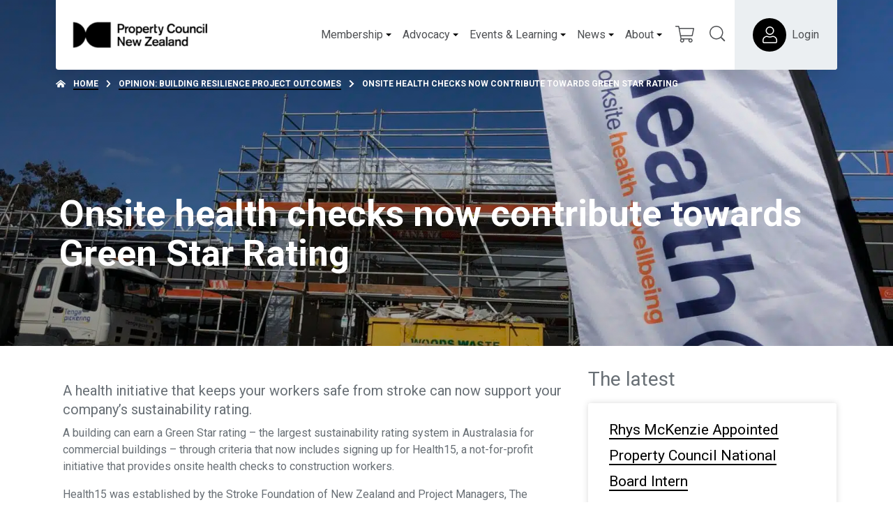

--- FILE ---
content_type: text/html; charset=UTF-8
request_url: https://www.propertynz.co.nz/news/onsite-health-checks-now-contribute-towards-green-star-rating?at_context=65420
body_size: 26720
content:
<!DOCTYPE html>
<html class="no-js d-flex flex-column h-100 agendtheme-skin-2020" lang="en-US">
    <head>
        <meta charset="UTF-8">
        <meta name="viewport" content="width=device-width, initial-scale=1.0">
        <meta name='robots' content='index, follow, max-image-preview:large, max-snippet:-1, max-video-preview:-1' />
	<style>img:is([sizes="auto" i], [sizes^="auto," i]) { contain-intrinsic-size: 3000px 1500px }</style>
	<script>
(function(i,s,o,g,r,a,m){i['GoogleAnalyticsObject']=r;i[r]=i[r]||function(){
(i[r].q=i[r].q||[]).push(arguments)},i[r].l=1*new Date();a=s.createElement(o),
m=s.getElementsByTagName(o)[0];a.async=1;a.src=g;m.parentNode.insertBefore(a,m)
})(window,document,'script','https://www.google-analytics.com/analytics.js','ga');

ga('create', 'UA-19253007-1', 'auto');
ga('require', 'outboundLinkTracker');

ga('send', 'pageview');
</script><meta name="application-name"
   id="agend-meta-data"
   content="Agend" 
/>
	<!-- This site is optimized with the Yoast SEO plugin v26.4 - https://yoast.com/wordpress/plugins/seo/ -->
	<title>Onsite health checks now contribute towards Green Star Rating - Property Council New Zealand</title>
	<meta name="description" content="Property Council’s South Island Regional Committee member, Louise Tucker, shares her views on the recent Building Resilience Project outcomes." />
	<link rel="canonical" href="https://www.propertynz.co.nz/news/onsite-health-checks-now-contribute-towards-green-star-rating" />
	<meta property="og:locale" content="en_US" />
	<meta property="og:type" content="article" />
	<meta property="og:title" content="Onsite health checks now contribute towards Green Star Rating - Property Council New Zealand" />
	<meta property="og:description" content="Property Council’s South Island Regional Committee member, Louise Tucker, shares her views on the recent Building Resilience Project outcomes." />
	<meta property="og:url" content="https://www.propertynz.co.nz/news/onsite-health-checks-now-contribute-towards-green-star-rating" />
	<meta property="og:site_name" content="Property Council New Zealand" />
	<meta property="article:published_time" content="2024-05-15T02:24:20+00:00" />
	<meta property="article:modified_time" content="2024-05-15T02:30:08+00:00" />
	<meta property="og:image" content="https://www.propertynz.co.nz/wp-content/uploads/2024/05/TBIG-Health15-at-site-scaled.jpg" />
	<meta property="og:image:width" content="2560" />
	<meta property="og:image:height" content="1920" />
	<meta property="og:image:type" content="image/jpeg" />
	<meta name="author" content="naomi" />
	<meta name="twitter:card" content="summary_large_image" />
	<meta name="twitter:label1" content="Written by" />
	<meta name="twitter:data1" content="naomi" />
	<meta name="twitter:label2" content="Est. reading time" />
	<meta name="twitter:data2" content="5 minutes" />
	<script type="application/ld+json" class="yoast-schema-graph">{"@context":"https://schema.org","@graph":[{"@type":"Article","@id":"https://www.propertynz.co.nz/news/onsite-health-checks-now-contribute-towards-green-star-rating#article","isPartOf":{"@id":"https://www.propertynz.co.nz/news/onsite-health-checks-now-contribute-towards-green-star-rating"},"author":{"name":"naomi","@id":"https://www.propertynz.co.nz/#/schema/person/9674086c49281074975f7690eb3a416a"},"headline":"Onsite health checks now contribute towards Green Star Rating","datePublished":"2024-05-15T02:24:20+00:00","dateModified":"2024-05-15T02:30:08+00:00","mainEntityOfPage":{"@id":"https://www.propertynz.co.nz/news/onsite-health-checks-now-contribute-towards-green-star-rating"},"wordCount":900,"publisher":{"@id":"https://www.propertynz.co.nz/#organization"},"image":{"@id":"https://www.propertynz.co.nz/news/onsite-health-checks-now-contribute-towards-green-star-rating#primaryimage"},"thumbnailUrl":"https://www.propertynz.co.nz/wp-content/uploads/2024/05/TBIG-Health15-at-site-scaled.jpg","keywords":["green property","Green Star rating","onsite health checks","sustainability"],"articleSection":["News"],"inLanguage":"en-US"},{"@type":"WebPage","@id":"https://www.propertynz.co.nz/news/onsite-health-checks-now-contribute-towards-green-star-rating","url":"https://www.propertynz.co.nz/news/onsite-health-checks-now-contribute-towards-green-star-rating","name":"Onsite health checks now contribute towards Green Star Rating - Property Council New Zealand","isPartOf":{"@id":"https://www.propertynz.co.nz/#website"},"primaryImageOfPage":{"@id":"https://www.propertynz.co.nz/news/onsite-health-checks-now-contribute-towards-green-star-rating#primaryimage"},"image":{"@id":"https://www.propertynz.co.nz/news/onsite-health-checks-now-contribute-towards-green-star-rating#primaryimage"},"thumbnailUrl":"https://www.propertynz.co.nz/wp-content/uploads/2024/05/TBIG-Health15-at-site-scaled.jpg","datePublished":"2024-05-15T02:24:20+00:00","dateModified":"2024-05-15T02:30:08+00:00","description":"Property Council’s South Island Regional Committee member, Louise Tucker, shares her views on the recent Building Resilience Project outcomes.","breadcrumb":{"@id":"https://www.propertynz.co.nz/news/onsite-health-checks-now-contribute-towards-green-star-rating#breadcrumb"},"inLanguage":"en-US","potentialAction":[{"@type":"ReadAction","target":["https://www.propertynz.co.nz/news/onsite-health-checks-now-contribute-towards-green-star-rating"]}]},{"@type":"ImageObject","inLanguage":"en-US","@id":"https://www.propertynz.co.nz/news/onsite-health-checks-now-contribute-towards-green-star-rating#primaryimage","url":"https://www.propertynz.co.nz/wp-content/uploads/2024/05/TBIG-Health15-at-site-scaled.jpg","contentUrl":"https://www.propertynz.co.nz/wp-content/uploads/2024/05/TBIG-Health15-at-site-scaled.jpg","width":2560,"height":1920},{"@type":"BreadcrumbList","@id":"https://www.propertynz.co.nz/news/onsite-health-checks-now-contribute-towards-green-star-rating#breadcrumb","itemListElement":[{"@type":"ListItem","position":1,"name":"Home","item":"https://www.propertynz.co.nz/"},{"@type":"ListItem","position":2,"name":"News","item":"https://www.propertynz.co.nz/news"},{"@type":"ListItem","position":3,"name":"Onsite health checks now contribute towards Green Star Rating"}]},{"@type":"WebSite","@id":"https://www.propertynz.co.nz/#website","url":"https://www.propertynz.co.nz/","name":"Property Council New Zealand","description":"Together, shaping cities where communities thrive","publisher":{"@id":"https://www.propertynz.co.nz/#organization"},"potentialAction":[{"@type":"SearchAction","target":{"@type":"EntryPoint","urlTemplate":"https://www.propertynz.co.nz/?s={search_term_string}"},"query-input":{"@type":"PropertyValueSpecification","valueRequired":true,"valueName":"search_term_string"}}],"inLanguage":"en-US"},{"@type":"Organization","@id":"https://www.propertynz.co.nz/#organization","name":"Property Council New Zealand","url":"https://www.propertynz.co.nz/","logo":{"@type":"ImageObject","inLanguage":"en-US","@id":"https://www.propertynz.co.nz/#/schema/logo/image/","url":"https://www.propertynz.co.nz/wp-content/uploads/2021/01/PropertyCouncilNZlogo-e1616622822153.png","contentUrl":"https://www.propertynz.co.nz/wp-content/uploads/2021/01/PropertyCouncilNZlogo-e1616622822153.png","width":193,"height":38,"caption":"Property Council New Zealand"},"image":{"@id":"https://www.propertynz.co.nz/#/schema/logo/image/"}},{"@type":"Person","@id":"https://www.propertynz.co.nz/#/schema/person/9674086c49281074975f7690eb3a416a","name":"naomi","image":{"@type":"ImageObject","inLanguage":"en-US","@id":"https://www.propertynz.co.nz/#/schema/person/image/","url":"https://secure.gravatar.com/avatar/e0fec04ba5e596939c5b7325722d7bd25fe36c7be486cedd4a5ef87f600d1e6b?s=96&d=mm&r=g","contentUrl":"https://secure.gravatar.com/avatar/e0fec04ba5e596939c5b7325722d7bd25fe36c7be486cedd4a5ef87f600d1e6b?s=96&d=mm&r=g","caption":"naomi"},"url":"https://www.propertynz.co.nz/author/naomi"}]}</script>
	<!-- / Yoast SEO plugin. -->


<link rel="alternate" type="application/rss+xml" title="Property Council New Zealand &raquo; Feed" href="https://www.propertynz.co.nz/feed" />
<link rel="alternate" type="application/rss+xml" title="Property Council New Zealand &raquo; Comments Feed" href="https://www.propertynz.co.nz/comments/feed" />
<link rel="alternate" type="text/calendar" title="Property Council New Zealand &raquo; iCal Feed" href="https://www.propertynz.co.nz/events/?ical=1" />
<!-- agend theme fonts --><link rel='stylesheet' id='tribe-events-pro-mini-calendar-block-styles-css' href='https://www.propertynz.co.nz/wp-content/plugins/events-calendar-pro/build/css/tribe-events-pro-mini-calendar-block.css?ver=7.7.12' type='text/css' media='all' />
<style id='classic-theme-styles-inline-css' type='text/css'>
/*! This file is auto-generated */
.wp-block-button__link{color:#fff;background-color:#32373c;border-radius:9999px;box-shadow:none;text-decoration:none;padding:calc(.667em + 2px) calc(1.333em + 2px);font-size:1.125em}.wp-block-file__button{background:#32373c;color:#fff;text-decoration:none}
</style>
<style id='safe-svg-svg-icon-style-inline-css' type='text/css'>
.safe-svg-cover{text-align:center}.safe-svg-cover .safe-svg-inside{display:inline-block;max-width:100%}.safe-svg-cover svg{fill:currentColor;height:100%;max-height:100%;max-width:100%;width:100%}

</style>
<style id='global-styles-inline-css' type='text/css'>
:root{--wp--preset--aspect-ratio--square: 1;--wp--preset--aspect-ratio--4-3: 4/3;--wp--preset--aspect-ratio--3-4: 3/4;--wp--preset--aspect-ratio--3-2: 3/2;--wp--preset--aspect-ratio--2-3: 2/3;--wp--preset--aspect-ratio--16-9: 16/9;--wp--preset--aspect-ratio--9-16: 9/16;--wp--preset--color--black: #000000;--wp--preset--color--cyan-bluish-gray: #abb8c3;--wp--preset--color--white: #ffffff;--wp--preset--color--pale-pink: #f78da7;--wp--preset--color--vivid-red: #cf2e2e;--wp--preset--color--luminous-vivid-orange: #ff6900;--wp--preset--color--luminous-vivid-amber: #fcb900;--wp--preset--color--light-green-cyan: #7bdcb5;--wp--preset--color--vivid-green-cyan: #00d084;--wp--preset--color--pale-cyan-blue: #8ed1fc;--wp--preset--color--vivid-cyan-blue: #0693e3;--wp--preset--color--vivid-purple: #9b51e0;--wp--preset--gradient--vivid-cyan-blue-to-vivid-purple: linear-gradient(135deg,rgba(6,147,227,1) 0%,rgb(155,81,224) 100%);--wp--preset--gradient--light-green-cyan-to-vivid-green-cyan: linear-gradient(135deg,rgb(122,220,180) 0%,rgb(0,208,130) 100%);--wp--preset--gradient--luminous-vivid-amber-to-luminous-vivid-orange: linear-gradient(135deg,rgba(252,185,0,1) 0%,rgba(255,105,0,1) 100%);--wp--preset--gradient--luminous-vivid-orange-to-vivid-red: linear-gradient(135deg,rgba(255,105,0,1) 0%,rgb(207,46,46) 100%);--wp--preset--gradient--very-light-gray-to-cyan-bluish-gray: linear-gradient(135deg,rgb(238,238,238) 0%,rgb(169,184,195) 100%);--wp--preset--gradient--cool-to-warm-spectrum: linear-gradient(135deg,rgb(74,234,220) 0%,rgb(151,120,209) 20%,rgb(207,42,186) 40%,rgb(238,44,130) 60%,rgb(251,105,98) 80%,rgb(254,248,76) 100%);--wp--preset--gradient--blush-light-purple: linear-gradient(135deg,rgb(255,206,236) 0%,rgb(152,150,240) 100%);--wp--preset--gradient--blush-bordeaux: linear-gradient(135deg,rgb(254,205,165) 0%,rgb(254,45,45) 50%,rgb(107,0,62) 100%);--wp--preset--gradient--luminous-dusk: linear-gradient(135deg,rgb(255,203,112) 0%,rgb(199,81,192) 50%,rgb(65,88,208) 100%);--wp--preset--gradient--pale-ocean: linear-gradient(135deg,rgb(255,245,203) 0%,rgb(182,227,212) 50%,rgb(51,167,181) 100%);--wp--preset--gradient--electric-grass: linear-gradient(135deg,rgb(202,248,128) 0%,rgb(113,206,126) 100%);--wp--preset--gradient--midnight: linear-gradient(135deg,rgb(2,3,129) 0%,rgb(40,116,252) 100%);--wp--preset--font-size--small: 13px;--wp--preset--font-size--medium: 20px;--wp--preset--font-size--large: 36px;--wp--preset--font-size--x-large: 42px;--wp--preset--spacing--20: 0.44rem;--wp--preset--spacing--30: 0.67rem;--wp--preset--spacing--40: 1rem;--wp--preset--spacing--50: 1.5rem;--wp--preset--spacing--60: 2.25rem;--wp--preset--spacing--70: 3.38rem;--wp--preset--spacing--80: 5.06rem;--wp--preset--shadow--natural: 6px 6px 9px rgba(0, 0, 0, 0.2);--wp--preset--shadow--deep: 12px 12px 50px rgba(0, 0, 0, 0.4);--wp--preset--shadow--sharp: 6px 6px 0px rgba(0, 0, 0, 0.2);--wp--preset--shadow--outlined: 6px 6px 0px -3px rgba(255, 255, 255, 1), 6px 6px rgba(0, 0, 0, 1);--wp--preset--shadow--crisp: 6px 6px 0px rgba(0, 0, 0, 1);}:where(.is-layout-flex){gap: 0.5em;}:where(.is-layout-grid){gap: 0.5em;}body .is-layout-flex{display: flex;}.is-layout-flex{flex-wrap: wrap;align-items: center;}.is-layout-flex > :is(*, div){margin: 0;}body .is-layout-grid{display: grid;}.is-layout-grid > :is(*, div){margin: 0;}:where(.wp-block-columns.is-layout-flex){gap: 2em;}:where(.wp-block-columns.is-layout-grid){gap: 2em;}:where(.wp-block-post-template.is-layout-flex){gap: 1.25em;}:where(.wp-block-post-template.is-layout-grid){gap: 1.25em;}.has-black-color{color: var(--wp--preset--color--black) !important;}.has-cyan-bluish-gray-color{color: var(--wp--preset--color--cyan-bluish-gray) !important;}.has-white-color{color: var(--wp--preset--color--white) !important;}.has-pale-pink-color{color: var(--wp--preset--color--pale-pink) !important;}.has-vivid-red-color{color: var(--wp--preset--color--vivid-red) !important;}.has-luminous-vivid-orange-color{color: var(--wp--preset--color--luminous-vivid-orange) !important;}.has-luminous-vivid-amber-color{color: var(--wp--preset--color--luminous-vivid-amber) !important;}.has-light-green-cyan-color{color: var(--wp--preset--color--light-green-cyan) !important;}.has-vivid-green-cyan-color{color: var(--wp--preset--color--vivid-green-cyan) !important;}.has-pale-cyan-blue-color{color: var(--wp--preset--color--pale-cyan-blue) !important;}.has-vivid-cyan-blue-color{color: var(--wp--preset--color--vivid-cyan-blue) !important;}.has-vivid-purple-color{color: var(--wp--preset--color--vivid-purple) !important;}.has-black-background-color{background-color: var(--wp--preset--color--black) !important;}.has-cyan-bluish-gray-background-color{background-color: var(--wp--preset--color--cyan-bluish-gray) !important;}.has-white-background-color{background-color: var(--wp--preset--color--white) !important;}.has-pale-pink-background-color{background-color: var(--wp--preset--color--pale-pink) !important;}.has-vivid-red-background-color{background-color: var(--wp--preset--color--vivid-red) !important;}.has-luminous-vivid-orange-background-color{background-color: var(--wp--preset--color--luminous-vivid-orange) !important;}.has-luminous-vivid-amber-background-color{background-color: var(--wp--preset--color--luminous-vivid-amber) !important;}.has-light-green-cyan-background-color{background-color: var(--wp--preset--color--light-green-cyan) !important;}.has-vivid-green-cyan-background-color{background-color: var(--wp--preset--color--vivid-green-cyan) !important;}.has-pale-cyan-blue-background-color{background-color: var(--wp--preset--color--pale-cyan-blue) !important;}.has-vivid-cyan-blue-background-color{background-color: var(--wp--preset--color--vivid-cyan-blue) !important;}.has-vivid-purple-background-color{background-color: var(--wp--preset--color--vivid-purple) !important;}.has-black-border-color{border-color: var(--wp--preset--color--black) !important;}.has-cyan-bluish-gray-border-color{border-color: var(--wp--preset--color--cyan-bluish-gray) !important;}.has-white-border-color{border-color: var(--wp--preset--color--white) !important;}.has-pale-pink-border-color{border-color: var(--wp--preset--color--pale-pink) !important;}.has-vivid-red-border-color{border-color: var(--wp--preset--color--vivid-red) !important;}.has-luminous-vivid-orange-border-color{border-color: var(--wp--preset--color--luminous-vivid-orange) !important;}.has-luminous-vivid-amber-border-color{border-color: var(--wp--preset--color--luminous-vivid-amber) !important;}.has-light-green-cyan-border-color{border-color: var(--wp--preset--color--light-green-cyan) !important;}.has-vivid-green-cyan-border-color{border-color: var(--wp--preset--color--vivid-green-cyan) !important;}.has-pale-cyan-blue-border-color{border-color: var(--wp--preset--color--pale-cyan-blue) !important;}.has-vivid-cyan-blue-border-color{border-color: var(--wp--preset--color--vivid-cyan-blue) !important;}.has-vivid-purple-border-color{border-color: var(--wp--preset--color--vivid-purple) !important;}.has-vivid-cyan-blue-to-vivid-purple-gradient-background{background: var(--wp--preset--gradient--vivid-cyan-blue-to-vivid-purple) !important;}.has-light-green-cyan-to-vivid-green-cyan-gradient-background{background: var(--wp--preset--gradient--light-green-cyan-to-vivid-green-cyan) !important;}.has-luminous-vivid-amber-to-luminous-vivid-orange-gradient-background{background: var(--wp--preset--gradient--luminous-vivid-amber-to-luminous-vivid-orange) !important;}.has-luminous-vivid-orange-to-vivid-red-gradient-background{background: var(--wp--preset--gradient--luminous-vivid-orange-to-vivid-red) !important;}.has-very-light-gray-to-cyan-bluish-gray-gradient-background{background: var(--wp--preset--gradient--very-light-gray-to-cyan-bluish-gray) !important;}.has-cool-to-warm-spectrum-gradient-background{background: var(--wp--preset--gradient--cool-to-warm-spectrum) !important;}.has-blush-light-purple-gradient-background{background: var(--wp--preset--gradient--blush-light-purple) !important;}.has-blush-bordeaux-gradient-background{background: var(--wp--preset--gradient--blush-bordeaux) !important;}.has-luminous-dusk-gradient-background{background: var(--wp--preset--gradient--luminous-dusk) !important;}.has-pale-ocean-gradient-background{background: var(--wp--preset--gradient--pale-ocean) !important;}.has-electric-grass-gradient-background{background: var(--wp--preset--gradient--electric-grass) !important;}.has-midnight-gradient-background{background: var(--wp--preset--gradient--midnight) !important;}.has-small-font-size{font-size: var(--wp--preset--font-size--small) !important;}.has-medium-font-size{font-size: var(--wp--preset--font-size--medium) !important;}.has-large-font-size{font-size: var(--wp--preset--font-size--large) !important;}.has-x-large-font-size{font-size: var(--wp--preset--font-size--x-large) !important;}
:where(.wp-block-post-template.is-layout-flex){gap: 1.25em;}:where(.wp-block-post-template.is-layout-grid){gap: 1.25em;}
:where(.wp-block-columns.is-layout-flex){gap: 2em;}:where(.wp-block-columns.is-layout-grid){gap: 2em;}
:root :where(.wp-block-pullquote){font-size: 1.5em;line-height: 1.6;}
</style>
<link rel='stylesheet' id='agend-plugin-committees-extension-css' href='https://www.propertynz.co.nz/wp-content/plugins/agend-committees-extension/public/css/plugin.css?ver=1.2.0' type='text/css' media='all' />
<link rel='stylesheet' id='agend-plugin-pcnz-plugin-css' href='https://www.propertynz.co.nz/wp-content/plugins/pcnz-plugin/public/css/plugin.css?ver=1.5.1' type='text/css' media='all' />
<link rel='stylesheet' id='woocommerce-layout-css' href='https://www.propertynz.co.nz/wp-content/plugins/woocommerce/assets/css/woocommerce-layout.css?ver=10.4.3' type='text/css' media='all' />
<link rel='stylesheet' id='woocommerce-smallscreen-css' href='https://www.propertynz.co.nz/wp-content/plugins/woocommerce/assets/css/woocommerce-smallscreen.css?ver=10.4.3' type='text/css' media='only screen and (max-width: 768px)' />
<link rel='stylesheet' id='woocommerce-general-css' href='https://www.propertynz.co.nz/wp-content/plugins/woocommerce/assets/css/woocommerce.css?ver=10.4.3' type='text/css' media='all' />
<style id='woocommerce-inline-inline-css' type='text/css'>
.woocommerce form .form-row .required { visibility: visible; }
</style>
<link rel='stylesheet' id='tribe-events-v2-single-skeleton-css' href='https://www.propertynz.co.nz/wp-content/plugins/the-events-calendar/build/css/tribe-events-single-skeleton.css?ver=6.15.14' type='text/css' media='all' />
<link rel='stylesheet' id='tribe-events-v2-single-skeleton-full-css' href='https://www.propertynz.co.nz/wp-content/plugins/the-events-calendar/build/css/tribe-events-single-full.css?ver=6.15.14' type='text/css' media='all' />
<link rel='stylesheet' id='tec-events-elementor-widgets-base-styles-css' href='https://www.propertynz.co.nz/wp-content/plugins/the-events-calendar/build/css/integrations/plugins/elementor/widgets/widget-base.css?ver=6.15.14' type='text/css' media='all' />
<link rel='stylesheet' id='if-menu-site-css-css' href='https://www.propertynz.co.nz/wp-content/plugins/if-menu/assets/if-menu-site.css?ver=6.8.3' type='text/css' media='all' />
<link rel='stylesheet' id='find-member-css-css' href='https://www.propertynz.co.nz/wp-content/plugins/iugo-find-a-member/assets/find-a-member.css?id=b9fcae2bdec065ee05af' type='text/css' media='all' />
<link rel='stylesheet' id='agend-css' href='https://www.propertynz.co.nz/wp-content/plugins/iugo-membership-kiosk/public/build/assets/agend-base-6ZRXp138.css' type='text/css' media='all' />
<link rel='stylesheet' id='agendtheme-css-css' href='https://www.propertynz.co.nz/wp-content/themes/wordpress-theme-agend/dist/skin-2020.css?id=a71ad9fa8c2de6cb1c1696bd1683de65' type='text/css' media='all' />
<link rel='stylesheet' id='agendtheme-print-css' href='https://www.propertynz.co.nz/wp-content/themes/wordpress-theme-agend/dist/print.css?id=1886f815619ed1ccc14ce5e356d7240c' type='text/css' media='print' />
<link rel='stylesheet' id='elementor-frontend-css' href='https://www.propertynz.co.nz/wp-content/plugins/elementor/assets/css/frontend.min.css?ver=3.33.4' type='text/css' media='all' />
<style id='elementor-frontend-inline-css' type='text/css'>
.elementor-kit-1{--e-global-color-primary:#FFFFFF;--e-global-color-secondary:#54595F;--e-global-color-text:#7A7A7A;--e-global-color-accent:#61CE70;--e-global-color-96f1abe:#FFFFFF;--e-global-color-74c1ddc:#000000;--e-global-color-88388fd:#242A49;--e-global-color-47069f8:#F79421;--e-global-color-ce7fd78:#5A5AFF;--e-global-color-46fb46e:#1AC670;--e-global-color-0cc83f0:#FF003D;--e-global-color-6bfd7e4:#1C9B48;--e-global-color-c8ad675:#F2A900;--e-global-color-d18832e:#088444;--e-global-color-4efc8a0:#EC6464;--e-global-color-9d6a675:#75C8AC;--e-global-color-2fbf1f1:#1A428A;--e-global-color-ee8cf86:#54C8E8;--e-global-color-4dc4d31:#F87C56;--e-global-color-a01c0e0:#FEC503;--e-global-color-8df770a:#F9EF7B;--e-global-color-4be13ca:#FDCE97;--e-global-color-bcde137:#FD551F;--e-global-color-8d5aed5:#FCFFF3;--e-global-color-b4eacbe:#D4DFC1;--e-global-color-d1d3c92:#AA8AFE;--e-global-color-2216c9f:#4E57DB;--e-global-color-23af39e:#EEB9C7;--e-global-color-ac8e102:#E293D0;--e-global-color-debe06f:#409E37;--e-global-color-9166a34:#BBCA36;--e-global-color-f50175c:#931B01;--e-global-color-7e74efe:#F3B910;--e-global-color-cf50c77:#89F4F9;--e-global-color-9c1814e:#00ECF5;--e-global-typography-primary-font-family:"Helvetica";--e-global-typography-primary-font-weight:600;--e-global-typography-secondary-font-family:"Roboto Slab";--e-global-typography-secondary-font-weight:400;--e-global-typography-text-font-family:"Helvetica";--e-global-typography-text-font-weight:400;--e-global-typography-accent-font-family:"Helvetica";--e-global-typography-accent-font-weight:500;}.elementor-kit-1 e-page-transition{background-color:#FFBC7D;}.elementor-section.elementor-section-boxed > .elementor-container{max-width:1140px;}.e-con{--container-max-width:1140px;}.elementor-widget:not(:last-child){margin-block-end:20px;}.elementor-element{--widgets-spacing:20px 20px;--widgets-spacing-row:20px;--widgets-spacing-column:20px;}{}h1.entry-title{display:var(--page-title-display);}@media(max-width:1024px){.elementor-section.elementor-section-boxed > .elementor-container{max-width:1024px;}.e-con{--container-max-width:1024px;}}@media(max-width:767px){.elementor-section.elementor-section-boxed > .elementor-container{max-width:767px;}.e-con{--container-max-width:767px;}}
.elementor-66582 .elementor-element.elementor-element-1d03a46{padding:7px 0px 30px 0px;}.elementor-66582 .elementor-element.elementor-element-844e9fb .gallery-item .gallery-caption{text-align:center;}
.elementor-261 .elementor-element.elementor-element-6304c64{--grid-row-gap:35px;--grid-column-gap:30px;}.elementor-261 .elementor-element.elementor-element-6304c64 .elementor-post__meta-data span + span:before{content:"•";}.elementor-261 .elementor-element.elementor-element-775946e3{--grid-side-margin:10px;--grid-column-gap:10px;--grid-row-gap:10px;--grid-bottom-margin:10px;}.elementor-261 .elementor-element.elementor-element-2ba0460a{--divider-border-style:solid;--divider-color:#000;--divider-border-width:1px;}.elementor-261 .elementor-element.elementor-element-2ba0460a .elementor-divider-separator{width:100%;}.elementor-261 .elementor-element.elementor-element-2ba0460a .elementor-divider{padding-block-start:15px;padding-block-end:15px;}@media(min-width:768px){.elementor-261 .elementor-element.elementor-element-79659bce{width:66.93%;}.elementor-261 .elementor-element.elementor-element-611b4425{width:33.026%;}}@media(max-width:1024px){ .elementor-261 .elementor-element.elementor-element-775946e3{--grid-side-margin:10px;--grid-column-gap:10px;--grid-row-gap:10px;--grid-bottom-margin:10px;}}@media(max-width:767px){ .elementor-261 .elementor-element.elementor-element-775946e3{--grid-side-margin:10px;--grid-column-gap:10px;--grid-row-gap:10px;--grid-bottom-margin:10px;}}
</style>
<link rel='stylesheet' id='widget-heading-css' href='https://www.propertynz.co.nz/wp-content/plugins/elementor/assets/css/widget-heading.min.css?ver=3.33.4' type='text/css' media='all' />
<link rel='stylesheet' id='widget-posts-css' href='https://www.propertynz.co.nz/wp-content/plugins/elementor-pro/assets/css/widget-posts.min.css?ver=3.33.1' type='text/css' media='all' />
<link rel='stylesheet' id='widget-share-buttons-css' href='https://www.propertynz.co.nz/wp-content/plugins/elementor-pro/assets/css/widget-share-buttons.min.css?ver=3.33.1' type='text/css' media='all' />
<link rel='stylesheet' id='e-apple-webkit-css' href='https://www.propertynz.co.nz/wp-content/plugins/elementor/assets/css/conditionals/apple-webkit.min.css?ver=3.33.4' type='text/css' media='all' />
<link rel='stylesheet' id='elementor-icons-shared-0-css' href='https://www.propertynz.co.nz/wp-content/plugins/elementor/assets/lib/font-awesome/css/fontawesome.min.css?ver=5.15.3' type='text/css' media='all' />
<link rel='stylesheet' id='elementor-icons-fa-solid-css' href='https://www.propertynz.co.nz/wp-content/plugins/elementor/assets/lib/font-awesome/css/solid.min.css?ver=5.15.3' type='text/css' media='all' />
<link rel='stylesheet' id='elementor-icons-fa-brands-css' href='https://www.propertynz.co.nz/wp-content/plugins/elementor/assets/lib/font-awesome/css/brands.min.css?ver=5.15.3' type='text/css' media='all' />
<link rel='stylesheet' id='widget-divider-css' href='https://www.propertynz.co.nz/wp-content/plugins/elementor/assets/css/widget-divider.min.css?ver=3.33.4' type='text/css' media='all' />
<link rel='stylesheet' id='elementor-icons-css' href='https://www.propertynz.co.nz/wp-content/plugins/elementor/assets/lib/eicons/css/elementor-icons.min.css?ver=5.44.0' type='text/css' media='all' />
<link rel='stylesheet' id='swiper-css' href='https://www.propertynz.co.nz/wp-content/plugins/elementor/assets/lib/swiper/v8/css/swiper.min.css?ver=8.4.5' type='text/css' media='all' />
<link rel='stylesheet' id='e-swiper-css' href='https://www.propertynz.co.nz/wp-content/plugins/elementor/assets/css/conditionals/e-swiper.min.css?ver=3.33.4' type='text/css' media='all' />
<link rel='stylesheet' id='widget-image-gallery-css' href='https://www.propertynz.co.nz/wp-content/plugins/elementor/assets/css/widget-image-gallery.min.css?ver=3.33.4' type='text/css' media='all' />
<link rel='stylesheet' id='searchwp-forms-css' href='https://www.propertynz.co.nz/wp-content/plugins/searchwp/assets/css/frontend/search-forms.min.css?ver=4.5.5' type='text/css' media='all' />
<link rel='stylesheet' id='dashicons-css' href='https://www.propertynz.co.nz/wp-includes/css/dashicons.min.css?ver=6.8.3' type='text/css' media='all' />
<link rel='stylesheet' id='acf-global-css' href='https://www.propertynz.co.nz/wp-content/plugins/advanced-custom-fields-pro/assets/build/css/acf-global.min.css?ver=6.6.2' type='text/css' media='all' />
<link rel='stylesheet' id='acf-input-css' href='https://www.propertynz.co.nz/wp-content/plugins/advanced-custom-fields-pro/assets/build/css/acf-input.min.css?ver=6.6.2' type='text/css' media='all' />
<link rel='stylesheet' id='acf-pro-input-css' href='https://www.propertynz.co.nz/wp-content/plugins/advanced-custom-fields-pro/assets/build/css/pro/acf-pro-input.min.css?ver=6.6.2' type='text/css' media='all' />
<link rel='stylesheet' id='select2-css' href='https://www.propertynz.co.nz/wp-content/plugins/woocommerce/assets/css/select2.css?ver=10.4.3' type='text/css' media='all' />
<link rel='stylesheet' id='acf-datepicker-css' href='https://www.propertynz.co.nz/wp-content/plugins/advanced-custom-fields-pro/assets/inc/datepicker/jquery-ui.min.css?ver=1.11.4' type='text/css' media='all' />
<link rel='stylesheet' id='acf-timepicker-css' href='https://www.propertynz.co.nz/wp-content/plugins/advanced-custom-fields-pro/assets/inc/timepicker/jquery-ui-timepicker-addon.min.css?ver=1.6.1' type='text/css' media='all' />
<link rel='stylesheet' id='wp-color-picker-css' href='https://www.propertynz.co.nz/wp-admin/css/color-picker.min.css?ver=6.8.3' type='text/css' media='all' />
<link rel='stylesheet' id='eael-general-css' href='https://www.propertynz.co.nz/wp-content/plugins/essential-addons-for-elementor-lite/assets/front-end/css/view/general.min.css?ver=6.5.7' type='text/css' media='all' />
<link rel='stylesheet' id='agend-products-css' href='https://www.propertynz.co.nz/wp-content/plugins/iugo-membership-kiosk-products-extension/assets/css/agend-products.css?id=d852013a54f52b8d309e266f6dcbbf44' type='text/css' media='all' />
<style id='agend-products-event-inline-css' type='text/css'>
:root {
--color-event-text-light: #909090;
--color-event-border: #e7e7e7;
--color-event-session-bg: #f4f4f4;
--color-event-session-bg-break: #f4f4f4;
--color-event-session-link-toggle: #666;
--color-event-session-slot-1: #8cc87d;
--color-event-session-slot-2: #b1a0d6;
--color-event-session-slot-3: #84d0d2;
--color-event-session-slot-4: #d6387f;
--color-event-session-slot-5: #d49f75;
--color-event-session-slot-6: #91c6ed;
--color-event-button: #5091cd;
--color-event-button-hover: #4182ce;
--color-event-menu-bg: #026cb6;
--color-event-menu-border: #5091cd;
}
</style>
<link rel='stylesheet' id='elementor-gf-local-robotoslab-css' href='https://www.propertynz.co.nz/wp-content/uploads/elementor/google-fonts/css/robotoslab.css?ver=1746585708' type='text/css' media='all' />
<script type="text/javascript" src="https://www.propertynz.co.nz/wp-content/plugins/agend-committees-extension/public/js/plugin.js?ver=1.2.0" id="agend-plugin-committees-extension-js"></script>
<script type="text/javascript" src="https://www.propertynz.co.nz/wp-includes/js/jquery/jquery.min.js?ver=3.7.1" id="jquery-core-js"></script>
<script type="text/javascript" src="https://www.propertynz.co.nz/wp-includes/js/jquery/jquery-migrate.min.js?ver=3.4.1" id="jquery-migrate-js"></script>
<script type="text/javascript" src="https://www.propertynz.co.nz/wp-includes/js/dist/hooks.min.js?ver=4d63a3d491d11ffd8ac6" id="wp-hooks-js"></script>
<script type="text/javascript" id="say-what-js-js-extra">
/* <![CDATA[ */
var say_what_data = {"replacements":{"woocommerce|Register|":"Sign Up","woocommerce|Lost your password?|":"Create or reset your password","woocommerce|Click here to reset your password|":"Click here to create or reset your password","woocommerce|Someone has requested a new password for the following account on %s:|":"Someone has requested to create or reset the password for the following account on %s:","woocommerce|Lost your password? Please enter your username or email address. You will receive a link to create a new password via email.|":"To create or reset your password, please enter your email address below. Please keep an eye on your inbox (including your junk folder) for the link to create a new password."}};
/* ]]> */
</script>
<script type="text/javascript" src="https://www.propertynz.co.nz/wp-content/plugins/say-what/assets/build/frontend.js?ver=fd31684c45e4d85aeb4e" id="say-what-js-js"></script>
<script type="text/javascript" src="https://www.propertynz.co.nz/wp-content/plugins/woocommerce/assets/js/jquery-blockui/jquery.blockUI.min.js?ver=2.7.0-wc.10.4.3" id="wc-jquery-blockui-js" defer="defer" data-wp-strategy="defer"></script>
<script type="text/javascript" id="wc-add-to-cart-js-extra">
/* <![CDATA[ */
var wc_add_to_cart_params = {"ajax_url":"\/wp-admin\/admin-ajax.php","wc_ajax_url":"\/?wc-ajax=%%endpoint%%","i18n_view_cart":"View cart","cart_url":"https:\/\/www.propertynz.co.nz\/cart","is_cart":"","cart_redirect_after_add":"no"};
/* ]]> */
</script>
<script type="text/javascript" src="https://www.propertynz.co.nz/wp-content/plugins/woocommerce/assets/js/frontend/add-to-cart.min.js?ver=10.4.3" id="wc-add-to-cart-js" defer="defer" data-wp-strategy="defer"></script>
<script type="text/javascript" src="https://www.propertynz.co.nz/wp-content/plugins/woocommerce/assets/js/js-cookie/js.cookie.min.js?ver=2.1.4-wc.10.4.3" id="wc-js-cookie-js" defer="defer" data-wp-strategy="defer"></script>
<script type="text/javascript" id="woocommerce-js-extra">
/* <![CDATA[ */
var woocommerce_params = {"ajax_url":"\/wp-admin\/admin-ajax.php","wc_ajax_url":"\/?wc-ajax=%%endpoint%%","i18n_password_show":"Show password","i18n_password_hide":"Hide password"};
/* ]]> */
</script>
<script type="text/javascript" src="https://www.propertynz.co.nz/wp-content/plugins/woocommerce/assets/js/frontend/woocommerce.min.js?ver=10.4.3" id="woocommerce-js" defer="defer" data-wp-strategy="defer"></script>
<script type="text/javascript" src="https://www.propertynz.co.nz/wp-includes/js/jquery/ui/core.min.js?ver=1.13.3" id="jquery-ui-core-js"></script>
<script type="text/javascript" src="https://www.propertynz.co.nz/wp-includes/js/jquery/ui/mouse.min.js?ver=1.13.3" id="jquery-ui-mouse-js"></script>
<script type="text/javascript" src="https://www.propertynz.co.nz/wp-includes/js/jquery/ui/sortable.min.js?ver=1.13.3" id="jquery-ui-sortable-js"></script>
<script type="text/javascript" src="https://www.propertynz.co.nz/wp-includes/js/jquery/ui/resizable.min.js?ver=1.13.3" id="jquery-ui-resizable-js"></script>
<script type="text/javascript" src="https://www.propertynz.co.nz/wp-content/plugins/advanced-custom-fields-pro/assets/build/js/acf.min.js?ver=6.6.2" id="acf-js"></script>
<script type="text/javascript" src="https://www.propertynz.co.nz/wp-includes/js/dist/dom-ready.min.js?ver=f77871ff7694fffea381" id="wp-dom-ready-js"></script>
<script type="text/javascript" src="https://www.propertynz.co.nz/wp-includes/js/dist/i18n.min.js?ver=5e580eb46a90c2b997e6" id="wp-i18n-js"></script>
<script type="text/javascript" id="wp-i18n-js-after">
/* <![CDATA[ */
wp.i18n.setLocaleData( { 'text direction\u0004ltr': [ 'ltr' ] } );
/* ]]> */
</script>
<script type="text/javascript" src="https://www.propertynz.co.nz/wp-includes/js/dist/a11y.min.js?ver=3156534cc54473497e14" id="wp-a11y-js"></script>
<script type="text/javascript" src="https://www.propertynz.co.nz/wp-content/plugins/advanced-custom-fields-pro/assets/build/js/acf-input.min.js?ver=6.6.2" id="acf-input-js"></script>
<script type="text/javascript" src="https://www.propertynz.co.nz/wp-content/plugins/advanced-custom-fields-pro/assets/build/js/pro/acf-pro-input.min.js?ver=6.6.2" id="acf-pro-input-js"></script>
<script type="text/javascript" src="https://www.propertynz.co.nz/wp-content/plugins/advanced-custom-fields-pro/assets/build/js/pro/acf-pro-ui-options-page.min.js?ver=6.6.2" id="acf-pro-ui-options-page-js"></script>
<script type="text/javascript" src="https://www.propertynz.co.nz/wp-content/plugins/woocommerce/assets/js/select2/select2.full.min.js?ver=4.0.3-wc.10.4.3" id="wc-select2-js" defer="defer" data-wp-strategy="defer"></script>
<script type="text/javascript" src="https://www.propertynz.co.nz/wp-includes/js/jquery/ui/datepicker.min.js?ver=1.13.3" id="jquery-ui-datepicker-js"></script>
<script type="text/javascript" id="jquery-ui-datepicker-js-after">
/* <![CDATA[ */
jQuery(function(jQuery){jQuery.datepicker.setDefaults({"closeText":"Close","currentText":"Today","monthNames":["January","February","March","April","May","June","July","August","September","October","November","December"],"monthNamesShort":["Jan","Feb","Mar","Apr","May","Jun","Jul","Aug","Sep","Oct","Nov","Dec"],"nextText":"Next","prevText":"Previous","dayNames":["Sunday","Monday","Tuesday","Wednesday","Thursday","Friday","Saturday"],"dayNamesShort":["Sun","Mon","Tue","Wed","Thu","Fri","Sat"],"dayNamesMin":["S","M","T","W","T","F","S"],"dateFormat":"MM d, yy","firstDay":0,"isRTL":false});});
/* ]]> */
</script>
<script type="text/javascript" src="https://www.propertynz.co.nz/wp-content/plugins/advanced-custom-fields-pro/assets/inc/timepicker/jquery-ui-timepicker-addon.min.js?ver=1.6.1" id="acf-timepicker-js"></script>
<script type="text/javascript" src="https://www.propertynz.co.nz/wp-includes/js/jquery/ui/draggable.min.js?ver=1.13.3" id="jquery-ui-draggable-js"></script>
<script type="text/javascript" src="https://www.propertynz.co.nz/wp-includes/js/jquery/ui/slider.min.js?ver=1.13.3" id="jquery-ui-slider-js"></script>
<script type="text/javascript" src="https://www.propertynz.co.nz/wp-includes/js/jquery/jquery.ui.touch-punch.js?ver=0.2.2" id="jquery-touch-punch-js"></script>
<script type="text/javascript" src="https://www.propertynz.co.nz/wp-admin/js/iris.min.js?ver=1.0.7" id="iris-js"></script>
<script type="text/javascript" src="https://www.propertynz.co.nz/wp-admin/js/color-picker.min.js?ver=6.8.3" id="wp-color-picker-js"></script>
<script type="text/javascript" src="https://www.propertynz.co.nz/wp-content/plugins/advanced-custom-fields-pro/assets/inc/color-picker-alpha/wp-color-picker-alpha.js?ver=3.0.0" id="acf-color-picker-alpha-js"></script>
<link rel="https://api.w.org/" href="https://www.propertynz.co.nz/wp-json/" /><link rel="alternate" title="JSON" type="application/json" href="https://www.propertynz.co.nz/wp-json/wp/v2/posts/66582" /><link rel="EditURI" type="application/rsd+xml" title="RSD" href="https://www.propertynz.co.nz/xmlrpc.php?rsd" />
<meta name="generator" content="WordPress 6.8.3" />
<meta name="generator" content="WooCommerce 10.4.3" />
<link rel='shortlink' href='https://www.propertynz.co.nz/?p=66582' />
<link rel="alternate" title="oEmbed (JSON)" type="application/json+oembed" href="https://www.propertynz.co.nz/wp-json/oembed/1.0/embed?url=https%3A%2F%2Fwww.propertynz.co.nz%2Fnews%2Fonsite-health-checks-now-contribute-towards-green-star-rating" />
<link rel="alternate" title="oEmbed (XML)" type="text/xml+oembed" href="https://www.propertynz.co.nz/wp-json/oembed/1.0/embed?url=https%3A%2F%2Fwww.propertynz.co.nz%2Fnews%2Fonsite-health-checks-now-contribute-towards-green-star-rating&#038;format=xml" />
<meta name="et-api-version" content="v1"><meta name="et-api-origin" content="https://www.propertynz.co.nz"><link rel="https://theeventscalendar.com/" href="https://www.propertynz.co.nz/wp-json/tribe/tickets/v1/" /><meta name="tec-api-version" content="v1"><meta name="tec-api-origin" content="https://www.propertynz.co.nz"><link rel="alternate" href="https://www.propertynz.co.nz/wp-json/tribe/events/v1/" /><link rel="preconnect" href="https://fonts.googleapis.com">
<link rel="preconnect" href="https://fonts.gstatic.com" crossorigin>
<link rel="stylesheet" href="https://fonts.googleapis.com/css2?family=Roboto+Condensed:ital,wght@0,400;0,700;1,400;1,700&#038;family=Roboto:ital,wght@0,400;0,700;1,400;1,700&#038;display=swap">	<noscript><style>.woocommerce-product-gallery{ opacity: 1 !important; }</style></noscript>
	<meta name="generator" content="Elementor 3.33.4; features: additional_custom_breakpoints; settings: css_print_method-internal, google_font-enabled, font_display-auto">
			<style>
				.e-con.e-parent:nth-of-type(n+4):not(.e-lazyloaded):not(.e-no-lazyload),
				.e-con.e-parent:nth-of-type(n+4):not(.e-lazyloaded):not(.e-no-lazyload) * {
					background-image: none !important;
				}
				@media screen and (max-height: 1024px) {
					.e-con.e-parent:nth-of-type(n+3):not(.e-lazyloaded):not(.e-no-lazyload),
					.e-con.e-parent:nth-of-type(n+3):not(.e-lazyloaded):not(.e-no-lazyload) * {
						background-image: none !important;
					}
				}
				@media screen and (max-height: 640px) {
					.e-con.e-parent:nth-of-type(n+2):not(.e-lazyloaded):not(.e-no-lazyload),
					.e-con.e-parent:nth-of-type(n+2):not(.e-lazyloaded):not(.e-no-lazyload) * {
						background-image: none !important;
					}
				}
			</style>
			<link rel="icon" href="https://www.propertynz.co.nz/wp-content/uploads/2021/01/PropertyCouncilNZ-04-100x100.png" sizes="32x32" />
<link rel="icon" href="https://www.propertynz.co.nz/wp-content/uploads/2021/01/PropertyCouncilNZ-04-300x300.png" sizes="192x192" />
<link rel="apple-touch-icon" href="https://www.propertynz.co.nz/wp-content/uploads/2021/01/PropertyCouncilNZ-04-300x300.png" />
<meta name="msapplication-TileImage" content="https://www.propertynz.co.nz/wp-content/uploads/2021/01/PropertyCouncilNZ-04-300x300.png" />
		<style type="text/css" id="wp-custom-css">
			body.page-template-elementor_canvas .agendtheme-menu-toggle-button {
display:none;
}


body.page-template-elementor_canvas .elementor-sub-item > .icon {
    display: none;
}		</style>
		<style id="agendtheme-css" type="text/css">:root { --at-font-family-sans-serif: "Helvetica Neue", Roboto, Arial, sans-serif;--at-font-family-base: "Helvetica Neue", Roboto, Arial, sans-serif;--at-font-family-condensed: Roboto, "Helvetica Neue", Arial, sans-serif;--at-color-accent: #000000;--at-color-secondary-accent: #000000;--at-color-background-footer: #000000;--at-form-field-text-color: #1e1e1e;--at-form-field-description-color: #777777 }</style>    </head>
<body class="wp-singular post-template-default single single-post postid-66582 single-format-standard wp-custom-logo wp-theme-wordpress-theme-agend theme-wordpress-theme-agend woocommerce-no-js tribe-no-js tec-no-tickets-on-recurring tec-no-rsvp-on-recurring d-flex flex-grow-1 flex-column theme-agend--mast agendtheme-events-desc-standard elementor-default elementor-template-full-width elementor-kit-1 elementor-page elementor-page-66582 elementor-page-261 tribe-theme-wordpress-theme-agend"        style="--agendtheme-custom-logo-url: url('https://www.propertynz.co.nz/wp-content/uploads/2021/01/PropertyCouncilNZlogo-e1616622822153.png');">


<header id="agendtheme-header" role="banner" class="agendtheme-header">
	
    <div class="agendtheme-header-inner">
        <div class="agendtheme-header-logo">
            <div class="agendtheme-header-logo-inner">
				<div class="agendtheme-watermark"><span class="agendtheme-logo"><a href="https://www.propertynz.co.nz/" class="custom-logo-link" rel="home"><img src="https://www.propertynz.co.nz/wp-content/uploads/2021/01/PropertyCouncilNZlogo-e1616622822153.png" class="custom-logo" alt="Property Council New Zealand" decoding="async" /></a></span><span class="agendtheme-title">Property Council New Zealand</span></div>            </div>
        </div>
        <div class="agendtheme-header-skip-link">
            <a href="#agendtheme-content" class="btn btn-primary">Go to main content</a>
        </div>

		
            <div class="agendtheme-header-navigation-toggle">
                <button class="agendtheme-icon-button"
                        data-agendtheme-click-toggle-class="body;show-condensed-navigation & #agendtheme-header;show-condensed-navigation & #agendtheme-header .agendtheme-header-navigation-toggle .open-navigation;d-none & #agendtheme-header .agendtheme-header-navigation-toggle .close-navigation;d-none">
                    <i title="Toggle menu"
                       class="fal fa-bars open-navigation"></i>
                    <i title="Toggle menu"
                       class="fal fa-times close-navigation d-none" aria-hidden="true"></i>
                </button>
            </div>

            <nav class="agendtheme-header-navigation" role="navigation">

                <div class="agendtheme-header-navigation-wrap">

					
                    
	                                    <div class="agendtheme-header-icons d-lg-flex">
                    
                        
<div class="header-cart-link">
    <a class="agendtheme-icon-button" href="https://www.propertynz.co.nz/cart">
        <i title="View cart" class="fal fa-shopping-cart"></i>
        <i title="0 items" class="agendtheme-badge" data-badge-count="0">0</i>    </a>
</div>

                                                    <div class="header-search-toggle">
                                <button class="agendtheme-icon-button"
                                        data-agendtheme-click-toggle-class="#agendtheme-header;show-expanded-search-form&"
                                        data-agendtheme-click-focus="#agendtheme-header .agendtheme-header-search-form input[type=search]"
                                >
                                    <i title="Toggle display of search form"
                                       class="fal fa-search"></i>
                                </button>
                            </div>
                            <div class="agendtheme-header-search-form d-flex"
                                 data-agendtheme-blur-toggle-class="#agendtheme-header;show-expanded-search-form"
                            >
                                
<form role="search" method="get" class="search-form" action="https://www.propertynz.co.nz/">
	<label for="agend-search-form-input" class="sr-only">Search the website...</label>
		<input type="search" class="search-field" id="agend-search-form-input"
				placeholder="Search the website..."
				value="" name="s">
		<div class="form-action-wrapper">
			<button class="agendtheme-icon-button">
				<i title="Submit your search" class="fal fa-search"></i>
			</button>
		</div>
</form>

                            </div>
                        
			                            </div>                     
                    <ul class="agendtheme-header-navigation-menu">
												<li id="menu-item-28" class="menu-item menu-item-type-post_type menu-item-object-page menu-item-has-children menu-item-28"><a href="https://www.propertynz.co.nz/apply-for-membership"><span class="icon"></span> <span class="label">Membership</span></a>
<ul class="sub-menu">
	<li id="menu-item-1927" class="menu-item menu-item-type-post_type menu-item-object-page menu-item-1927"><a href="https://www.propertynz.co.nz/why-join"><span class="icon"></span> <span class="label">Why Join?</span></a></li>
	<li id="menu-item-1928" class="menu-item menu-item-type-post_type menu-item-object-page menu-item-1928"><a href="https://www.propertynz.co.nz/apply-for-membership"><span class="icon"></span> <span class="label">Apply Now</span></a></li>
</ul>
</li>
<li id="menu-item-303" class="menu-item menu-item-type-post_type menu-item-object-page menu-item-has-children menu-item-303"><a href="https://www.propertynz.co.nz/advocacy"><span class="icon"></span> <span class="label">Advocacy</span></a>
<ul class="sub-menu">
	<li id="menu-item-3279" class="menu-item menu-item-type-custom menu-item-object-custom menu-item-has-children menu-item-3279"><a href="https://www.propertynz.co.nz/advocacy"><span class="icon"></span> <span class="label">Our Priorities</span></a>
	<ul class="sub-menu">
		<li id="menu-item-51909" class="menu-item menu-item-type-post_type menu-item-object-page menu-item-51909"><a href="https://www.propertynz.co.nz/advocacy/thriving-cities"><span class="icon"></span> <span class="label">Enable thriving cities</span></a></li>
		<li id="menu-item-51908" class="menu-item menu-item-type-post_type menu-item-object-page menu-item-51908"><a href="https://www.propertynz.co.nz/advocacy/planning-system"><span class="icon"></span> <span class="label">Transform the planning system</span></a></li>
		<li id="menu-item-51911" class="menu-item menu-item-type-post_type menu-item-object-page menu-item-51911"><a href="https://www.propertynz.co.nz/advocacy/regulation-and-tax-settings"><span class="icon"></span> <span class="label">Fairer regulation and tax settings</span></a></li>
		<li id="menu-item-51907" class="menu-item menu-item-type-post_type menu-item-object-page menu-item-51907"><a href="https://www.propertynz.co.nz/advocacy/housing"><span class="icon"></span> <span class="label">Deliver housing that enhances communities</span></a></li>
		<li id="menu-item-51910" class="menu-item menu-item-type-post_type menu-item-object-page menu-item-51910"><a href="https://www.propertynz.co.nz/advocacy/sustainability-and-resilience"><span class="icon"></span> <span class="label">Sustainability and resilience</span></a></li>
	</ul>
</li>
	<li id="menu-item-2123" class="menu-item menu-item-type-post_type menu-item-object-page menu-item-has-children menu-item-2123"><a href="https://www.propertynz.co.nz/industry-leadership"><span class="icon"></span> <span class="label">Industry Leadership</span></a>
	<ul class="sub-menu">
		<li id="menu-item-2124" class="menu-item menu-item-type-post_type menu-item-object-page menu-item-2124"><a href="https://www.propertynz.co.nz/inclusion"><span class="icon"></span> <span class="label">Diversity &#038; Inclusion</span></a></li>
		<li id="menu-item-3129" class="menu-item menu-item-type-post_type menu-item-object-page menu-item-3129"><a href="https://www.propertynz.co.nz/speaker-hub"><span class="icon"></span> <span class="label">Speaker Hub</span></a></li>
		<li id="menu-item-2484" class="menu-item menu-item-type-post_type menu-item-object-page menu-item-2484"><a href="https://www.propertynz.co.nz/industry-leadership/member-laureate"><span class="icon"></span> <span class="label">Members’ Laureate</span></a></li>
	</ul>
</li>
	<li id="menu-item-325" class="menu-item menu-item-type-custom menu-item-object-custom menu-item-325"><a href="/submissions"><span class="icon"></span> <span class="label">Submissions</span></a></li>
</ul>
</li>
<li id="menu-item-123" class="menu-item menu-item-type-custom menu-item-object-custom menu-item-has-children menu-item-123"><a href="https://www.propertynz.co.nz/events"><span class="icon"></span> <span class="label">Events &#038; Learning</span></a>
<ul class="sub-menu">
	<li id="menu-item-3280" class="menu-item menu-item-type-custom menu-item-object-custom menu-item-3280"><a href="https://www.propertynz.co.nz/events"><span class="icon"></span> <span class="label">Upcoming Events</span></a></li>
	<li id="menu-item-82125" class="menu-item menu-item-type-custom menu-item-object-custom menu-item-has-children menu-item-82125"><a href="https://www.propertynz.co.nz/events"><span class="icon"></span> <span class="label">Awards</span></a>
	<ul class="sub-menu">
		<li id="menu-item-89079" class="menu-item menu-item-type-post_type menu-item-object-page menu-item-89079"><a href="https://www.propertynz.co.nz/property-industry-awards"><span class="icon"></span> <span class="label">Property Industry Awards</span></a></li>
		<li id="menu-item-67296" class="menu-item menu-item-type-post_type menu-item-object-page menu-item-67296"><a href="https://www.propertynz.co.nz/property-people-awards"><span class="icon"></span> <span class="label">Property People Awards</span></a></li>
	</ul>
</li>
	<li id="menu-item-82124" class="menu-item menu-item-type-custom menu-item-object-custom menu-item-has-children menu-item-82124"><a href="https://www.propertynz.co.nz/events"><span class="icon"></span> <span class="label">Conferences</span></a>
	<ul class="sub-menu">
		<li id="menu-item-44112" class="menu-item menu-item-type-post_type menu-item-object-page menu-item-44112"><a href="https://www.propertynz.co.nz/the-property-conference"><span class="icon"></span> <span class="label">The Property Conference</span></a></li>
		<li id="menu-item-47097" class="menu-item menu-item-type-post_type menu-item-object-page menu-item-47097"><a href="https://www.propertynz.co.nz/retail-conference"><span class="icon"></span> <span class="label">Retail Conference</span></a></li>
		<li id="menu-item-51625" class="menu-item menu-item-type-post_type menu-item-object-page menu-item-51625"><a href="https://www.propertynz.co.nz/residential-development-summit"><span class="icon"></span> <span class="label">Residential Development Summit</span></a></li>
		<li id="menu-item-48204" class="menu-item menu-item-type-post_type menu-item-object-page menu-item-48204"><a href="https://www.propertynz.co.nz/reset"><span class="icon"></span> <span class="label">Reset ESG Summit</span></a></li>
	</ul>
</li>
	<li id="menu-item-57444" class="menu-item menu-item-type-post_type menu-item-object-page menu-item-57444"><a href="https://www.propertynz.co.nz/developu"><span class="icon"></span> <span class="label">DevelopU</span></a></li>
	<li id="menu-item-29086" class="menu-item menu-item-type-post_type menu-item-object-page menu-item-29086"><a href="https://www.propertynz.co.nz/speaker-hub"><span class="icon"></span> <span class="label">Speaker Hub</span></a></li>
</ul>
</li>
<li id="menu-item-279" class="menu-item menu-item-type-post_type menu-item-object-page menu-item-has-children menu-item-279"><a href="https://www.propertynz.co.nz/news-media"><span class="icon"></span> <span class="label">News</span></a>
<ul class="sub-menu">
	<li id="menu-item-323" class="menu-item menu-item-type-custom menu-item-object-custom menu-item-323"><a href="/News"><span class="icon"></span> <span class="label">News</span></a></li>
	<li id="menu-item-81444" class="menu-item menu-item-type-custom menu-item-object-custom menu-item-has-children menu-item-81444"><a><span class="icon"></span> <span class="label">Publications</span></a>
	<ul class="sub-menu">
		<li id="menu-item-81442" class="menu-item menu-item-type-post_type menu-item-object-page menu-item-81442"><a href="https://www.propertynz.co.nz/research/property-council-leases"><span class="icon"></span> <span class="label">Property Council Leases</span></a></li>
		<li id="menu-item-85838" class="menu-item menu-item-type-post_type menu-item-object-page menu-item-85838"><a href="https://www.propertynz.co.nz/research/guide-for-measurement-of-rentable-areas"><span class="icon"></span> <span class="label">Guide for the Measurement of Rentable Areas</span></a></li>
		<li id="menu-item-31640" class="menu-item menu-item-type-post_type menu-item-object-page menu-item-31640"><a href="https://www.propertynz.co.nz/research/ratings-snapshot"><span class="icon"></span> <span class="label">Ratings Snapshot</span></a></li>
		<li id="menu-item-85839" class="menu-item menu-item-type-post_type menu-item-object-page menu-item-85839"><a href="https://www.propertynz.co.nz/research/guide-for-measurement-of-residential-properties"><span class="icon"></span> <span class="label">Guide for the Measurement of Residential Properties</span></a></li>
		<li id="menu-item-16236" class="menu-item menu-item-type-post_type menu-item-object-page menu-item-16236"><a href="https://www.propertynz.co.nz/research/operational-guidelines-for-determining-a-fair-proportion-of-rent"><span class="icon"></span> <span class="label">Operational Guidelines for Determining a Fair Proportion of Rent</span></a></li>
	</ul>
</li>
	<li id="menu-item-324" class="menu-item menu-item-type-custom menu-item-object-custom menu-item-324"><a href="/media-releases"><span class="icon"></span> <span class="label">Media Releases</span></a></li>
	<li id="menu-item-81443" class="menu-item menu-item-type-custom menu-item-object-custom menu-item-has-children menu-item-81443"><a><span class="icon"></span> <span class="label">Research</span></a>
	<ul class="sub-menu">
		<li id="menu-item-84363" class="menu-item menu-item-type-post_type menu-item-object-page menu-item-84363"><a href="https://www.propertynz.co.nz/industryimpact"><span class="icon"></span> <span class="label">Property Industry Impact Report</span></a></li>
		<li id="menu-item-20347" class="menu-item menu-item-type-post_type menu-item-object-page menu-item-20347"><a href="https://www.propertynz.co.nz/research/yardi-property-council-proptech-survey"><span class="icon"></span> <span class="label">Yardi / Property Council Tech Survey</span></a></li>
	</ul>
</li>
</ul>
</li>
<li id="menu-item-90" class="menu-item menu-item-type-post_type menu-item-object-page menu-item-has-children menu-item-90"><a href="https://www.propertynz.co.nz/about-us"><span class="icon"></span> <span class="label">About</span></a>
<ul class="sub-menu">
	<li id="menu-item-3288" class="menu-item menu-item-type-custom menu-item-object-custom menu-item-has-children menu-item-3288"><a href="https://www.propertynz.co.nz/about-us"><span class="icon"></span> <span class="label">About Property Council</span></a>
	<ul class="sub-menu">
		<li id="menu-item-735" class="menu-item menu-item-type-post_type menu-item-object-page menu-item-735"><a href="https://www.propertynz.co.nz/about-us/our-strategy"><span class="icon"></span> <span class="label">Our Strategy</span></a></li>
		<li id="menu-item-13863" class="menu-item menu-item-type-post_type menu-item-object-page menu-item-13863"><a href="https://www.propertynz.co.nz/annual-reports"><span class="icon"></span> <span class="label">Annual Reports</span></a></li>
	</ul>
</li>
	<li id="menu-item-70276" class="menu-item menu-item-type-custom menu-item-object-custom menu-item-has-children menu-item-70276"><a href="#regions"><span class="icon"></span> <span class="label">Our Regions</span></a>
	<ul class="sub-menu">
		<li id="menu-item-70751" class="menu-item menu-item-type-post_type menu-item-object-page menu-item-70751"><a href="https://www.propertynz.co.nz/about-us/our-regions/auckland-region"><span class="icon"></span> <span class="label">Auckland Region</span></a></li>
		<li id="menu-item-70749" class="menu-item menu-item-type-post_type menu-item-object-page menu-item-70749"><a href="https://www.propertynz.co.nz/about-us/our-regions/central-region"><span class="icon"></span> <span class="label">Central Region</span></a></li>
		<li id="menu-item-70748" class="menu-item menu-item-type-post_type menu-item-object-page menu-item-70748"><a href="https://www.propertynz.co.nz/about-us/our-regions/wellington-region"><span class="icon"></span> <span class="label">Wellington Region</span></a></li>
		<li id="menu-item-70750" class="menu-item menu-item-type-post_type menu-item-object-page menu-item-has-children menu-item-70750"><a href="https://www.propertynz.co.nz/about-us/our-regions/south-island-region"><span class="icon"></span> <span class="label">South Island Region</span></a>
		<ul class="sub-menu">
			<li id="menu-item-82944" class="menu-item menu-item-type-post_type menu-item-object-page menu-item-82944"><a href="https://www.propertynz.co.nz/about-us/our-regions/south-island-region/south-island-education-trust-grants"><span class="icon"></span> <span class="label">South Island Education Trust Grants</span></a></li>
		</ul>
</li>
	</ul>
</li>
	<li id="menu-item-836" class="menu-item menu-item-type-post_type menu-item-object-page menu-item-has-children menu-item-836"><a href="https://www.propertynz.co.nz/our-governance"><span class="icon"></span> <span class="label">Our Governance</span></a>
	<ul class="sub-menu">
		<li id="menu-item-12294" class="menu-item menu-item-type-post_type menu-item-object-page menu-item-12294"><a href="https://www.propertynz.co.nz/our-governance/national-board"><span class="icon"></span> <span class="label">National Board</span></a></li>
		<li id="menu-item-86497" class="menu-item menu-item-type-post_type menu-item-object-page menu-item-86497"><a href="https://www.propertynz.co.nz/our-governance/advisory-group"><span class="icon"></span> <span class="label">Advisory Group</span></a></li>
		<li id="menu-item-3157" class="menu-item menu-item-type-post_type menu-item-object-page menu-item-3157"><a href="https://www.propertynz.co.nz/our-governance/retail-committee"><span class="icon"></span> <span class="label">Retail Committee</span></a></li>
		<li id="menu-item-11151" class="menu-item menu-item-type-post_type menu-item-object-page menu-item-11151"><a href="https://www.propertynz.co.nz/elections"><span class="icon"></span> <span class="label">Elections</span></a></li>
		<li id="menu-item-28694" class="menu-item menu-item-type-post_type menu-item-object-page menu-item-28694"><a href="https://www.propertynz.co.nz/our-governance/committee-internship"><span class="icon"></span> <span class="label">Committee Internship</span></a></li>
	</ul>
</li>
	<li id="menu-item-662" class="menu-item menu-item-type-post_type menu-item-object-page menu-item-662"><a href="https://www.propertynz.co.nz/about-us/our-team"><span class="icon"></span> <span class="label">Our Team</span></a></li>
	<li id="menu-item-50056" class="menu-item menu-item-type-post_type menu-item-object-page menu-item-has-children menu-item-50056"><a href="https://www.propertynz.co.nz/sponsorship"><span class="icon"></span> <span class="label">Partner with us</span></a>
	<ul class="sub-menu">
		<li id="menu-item-50057" class="menu-item menu-item-type-post_type menu-item-object-page menu-item-50057"><a href="https://www.propertynz.co.nz/sponsorship/advertising"><span class="icon"></span> <span class="label">Property Voice</span></a></li>
	</ul>
</li>
	<li id="menu-item-11256" class="menu-item menu-item-type-post_type menu-item-object-page menu-item-11256"><a href="https://www.propertynz.co.nz/helpful-how-tos"><span class="icon"></span> <span class="label">Helpful How To’s</span></a></li>
</ul>
</li>
						                    </ul>

					                </div>
            </nav>

		

	            <div class="agendtheme-header-profile-toggle">
	                    <button class="agendtheme-icon-label-button"
                        data-agendtheme-click-toggle-class="#agendtheme-header;show-user-profile"
                        aria-label=""
                >
                <span class="icon">
                    	<i class="fal fa-user"></i>
                </span>
                <span class="label">
                    Login                </span>
             </button>
        </div>

        <div class="agendtheme-header-profile">
			
												
<form class="agendtheme-user-login-form" action="https://www.propertynz.co.nz/my-account" method="post">

	<input type="hidden" id="woocommerce-login-nonce" name="woocommerce-login-nonce" value="8573f3a394" /><input type="hidden" name="_wp_http_referer" value="/news/onsite-health-checks-now-contribute-towards-green-star-rating?at_context=65420" />
	<input type="hidden" name="redirect_to" value="/">

	<fieldset class="agendtheme-user-login-fields container-fluid">
		<legend class="sr-only">Log in</legend>
		<div class="row">
			<div class="agendtheme-user-login-username  col-12 p-0">
				<label for="agendtheme_username" class="sr-only">
					Email Address				</label>
				<input type="text"
					name="username"
					id="agendtheme_username"
					class="input"
					value=""
					placeholder="Email Address"
					autocomplete="username"
					required
				>
			</div>

			<div class="agendtheme-user-login-password col-12 p-0">
				<label for="agendtheme_user_pass" class="sr-only">
					Password				</label>
				<input
					type="password"
					name="password"
					id="agendtheme_user_pass"
					class="input"
					value=""
					placeholder="Password"
					autocomplete="current-password"
					required
				>
			</div>

			<div class="agendtheme-user-login-remember-me col-6">
				<label>
						<span class="agendtheme-checkbox">
							<input name="rememberme" type="checkbox" value="forever">
						</span>
					Remember me				</label>
			</div>

			<div class="agendtheme-user-login-forgot-password col-6">
				<a href="https://www.propertynz.co.nz/my-account/lost-password" class="agendtheme-user-login-form__link">
					Forgot password				</a>
			</div>


			<a
				href="https://www.propertynz.co.nz/my-account"
				class="agendtheme-label-icon-button col-6 agendtheme-user-login-form-join"
			>
							<span class="icon"><i class="fal fa-user-plus"></i></span>
							<span class="label">Sign Up</span>
			</a>
			<button
				name="login"
				class="agendtheme-label-icon-button col-6 agendtheme-user-login-form-login"
				type="submit"
			>
				<span class="label">Login</span>
				<span class="icon"><i class="fal fa-sign-in"></i></span>
			</button>

		</div>
	</fieldset>

</form>

							
			        </div>
        
    </div>

	
			<div class="agendtheme-header-breadcrumbs">
	<p class="agendtheme-breadcrumbs"><i class="fas fa-home-alt agendtheme-breadcrumbs-icon agendtheme-breadcrumbs-home-icon"></i> <span class="agendtheme-breadcrumbs-item"><a href="https://www.propertynz.co.nz">Home</a></span> <i class="fas fa-chevron-right agendtheme-breadcrumbs-icon agendtheme-breadcrumbs-divider"></i> <span class="agendtheme-breadcrumbs-item"><a href="https://www.propertynz.co.nz/news/opinion-building-resilience-project-outcomes">Opinion: Building Resilience Project outcomes</a></span> <i class="fas fa-chevron-right agendtheme-breadcrumbs-icon agendtheme-breadcrumbs-divider"></i> <span class="agendtheme-breadcrumbs-item">Onsite health checks now contribute towards Green Star Rating</span></p></div>
	
	    <div class="woocommerce-notices-wrapper agendtheme-messages agendtheme-messages--pages agendtheme-messages--flash">
		
				
		    </div>

</header>


<main id="agendtheme-content" role="main">
	
	
					



<div class="agendtheme-mast agendtheme-mast-with-image">

			<figure class="agendtheme-featured-image">
			<div class="agendtheme-featured-image-inner">
				<picture class="attachment-post-thumbnail size-post-thumbnail" decoding="async">
<source type="image/webp" srcset="https://www.propertynz.co.nz/wp-content/uploads/2024/05/TBIG-Health15-at-site-scaled.jpg.webp 2560w, https://www.propertynz.co.nz/wp-content/uploads/2024/05/TBIG-Health15-at-site-300x225.jpg.webp 300w, https://www.propertynz.co.nz/wp-content/uploads/2024/05/TBIG-Health15-at-site-1024x768.jpg.webp 1024w, https://www.propertynz.co.nz/wp-content/uploads/2024/05/TBIG-Health15-at-site-768x576.jpg.webp 768w, https://www.propertynz.co.nz/wp-content/uploads/2024/05/TBIG-Health15-at-site-1536x1152.jpg.webp 1536w, https://www.propertynz.co.nz/wp-content/uploads/2024/05/TBIG-Health15-at-site-2048x1536.jpg.webp 2048w, https://www.propertynz.co.nz/wp-content/uploads/2024/05/TBIG-Health15-at-site-600x450.jpg.webp 600w" sizes="(max-width: 2560px) 100vw, 2560px"/>
<img width="2560" height="1920" src="https://www.propertynz.co.nz/wp-content/uploads/2024/05/TBIG-Health15-at-site-scaled.jpg" alt="" decoding="async" srcset="https://www.propertynz.co.nz/wp-content/uploads/2024/05/TBIG-Health15-at-site-scaled.jpg 2560w, https://www.propertynz.co.nz/wp-content/uploads/2024/05/TBIG-Health15-at-site-300x225.jpg 300w, https://www.propertynz.co.nz/wp-content/uploads/2024/05/TBIG-Health15-at-site-1024x768.jpg 1024w, https://www.propertynz.co.nz/wp-content/uploads/2024/05/TBIG-Health15-at-site-768x576.jpg 768w, https://www.propertynz.co.nz/wp-content/uploads/2024/05/TBIG-Health15-at-site-1536x1152.jpg 1536w, https://www.propertynz.co.nz/wp-content/uploads/2024/05/TBIG-Health15-at-site-2048x1536.jpg 2048w, https://www.propertynz.co.nz/wp-content/uploads/2024/05/TBIG-Health15-at-site-600x450.jpg 600w" sizes="(max-width: 2560px) 100vw, 2560px"/>
</picture>
			</div>
		</figure>
		
	
	        <h1 class="agendtheme-mast-title">Onsite health checks now contribute towards Green Star Rating</h1>
	
	
	
</div>
	
	
    <div class="agendtheme-content-inner">

<div class="container">
    <div class="row">
        <div class="col-12 pl-0 pr-0">
		<div data-elementor-type="single-post" data-elementor-id="261" class="elementor elementor-261 elementor-location-single post-66582 post type-post status-publish format-standard has-post-thumbnail hentry category-news tag-green-property tag-green-star-rating tag-onsite-health-checks tag-sustainability" data-elementor-post-type="elementor_library">
					<section class="elementor-section elementor-top-section elementor-element elementor-element-85cb86f elementor-section-boxed elementor-section-height-default elementor-section-height-default" data-id="85cb86f" data-element_type="section">
						<div class="elementor-container elementor-column-gap-default">
					<div class="elementor-column elementor-col-50 elementor-top-column elementor-element elementor-element-79659bce" data-id="79659bce" data-element_type="column">
			<div class="elementor-widget-wrap elementor-element-populated">
						<div class="elementor-element elementor-element-4c121f3b elementor-widget elementor-widget-theme-post-content" data-id="4c121f3b" data-element_type="widget" data-widget_type="theme-post-content.default">
				<div class="elementor-widget-container">
							<div data-elementor-type="wp-post" data-elementor-id="66582" class="elementor elementor-66582" data-elementor-post-type="post">
						<section class="elementor-section elementor-top-section elementor-element elementor-element-1d03a46 elementor-section-boxed elementor-section-height-default elementor-section-height-default" data-id="1d03a46" data-element_type="section">
						<div class="elementor-container elementor-column-gap-default">
					<div class="elementor-column elementor-col-100 elementor-top-column elementor-element elementor-element-3eb5aa4" data-id="3eb5aa4" data-element_type="column">
			<div class="elementor-widget-wrap elementor-element-populated">
						<div class="elementor-element elementor-element-c62829f elementor-widget elementor-widget-text-editor" data-id="c62829f" data-element_type="widget" data-widget_type="text-editor.default">
				<div class="elementor-widget-container">
									<h6><span data-contrast="none">A health initiative that keeps your workers safe from stroke can now support your company’s sustainability rating.</span><span data-ccp-props="{}"> </span></h6><p><span data-contrast="none">A building can earn a Green Star rating – the largest sustainability rating system in Australasia for commercial buildings – through criteria that now includes signing up for Health15, a not-for-profit initiative that provides onsite health checks to construction workers.</span></p><p><span data-contrast="none">Health15 was established by the Stroke Foundation of New Zealand and Project Managers, The Building Intelligence Group (TBIG). It was created to help construction workers live healthier lives.</span><span data-ccp-props="{}"> </span></p><p><span data-contrast="none">“As a stroke survivor with over 25-years’ experience in construction, I know the risks that come with carrying out physically demanding work in a high stress environment, and how important it is to look after your health and wellbeing,” says TBIG Project Director, Jamie Summers.</span></p><p><span data-contrast="none">The Health15 service comes directly to worksites and offers workers a health check that takes no more than 15 minutes. As well as a blood pressure check, it includes personalised advice on how workers can lower their risk of stroke and other health conditions, like heart disease, cancer, and diabetes.</span><span data-ccp-props="{}"> </span></p><p><span data-contrast="none">“The impact on peoples’ lives is immeasurable,” says Stroke Foundation CEO, Jo Lambert. “Stroke can rob you of your independence – and your ability to work – in an instant. That’s why prevention is so important. We know workers have busy lives, but the earlier they spot the signs of stroke, the better.”</span><span data-ccp-props="{}"> </span></p><p><span data-contrast="none">Since its launch in 2023, Health15 has welcomed ten construction companies into the initiative. Over 1,000 blood pressure readings have been taken over 29 worksites. Over 50% of readings returned a result of high blood pressure – a top risk factor for stroke – and 15 people had readings so high they needed urgent medical attention.</span><span data-ccp-props="{}"> </span></p><p><span data-contrast="none">“Health15 allows workers to prioritise their hauora without taking time out of their busy workdays,” says Jamie. “We’re thrilled that this care for workers’ health has been recognised as a way to demonstrate a building’s overall sustainability.”</span><span data-ccp-props="{}"> </span></p><p><strong>To find out more about how Health15 can support your Green Star goals, visit: <a href="https://www.health15.nz/">https://www.health15.nz/</a>  </strong></p>								</div>
				</div>
				<div class="elementor-element elementor-element-844e9fb elementor-widget elementor-widget-image-gallery" data-id="844e9fb" data-element_type="widget" data-widget_type="image-gallery.default">
				<div class="elementor-widget-container">
							<div class="elementor-image-gallery">
			
<a data-elementor-open-lightbox="yes" data-elementor-lightbox-slideshow="844e9fb" data-elementor-lightbox-title="TBIG Health15 at site Jamie Summers and Stroke Foundation CEO Jo Lambert" data-e-action-hash="#elementor-action%3Aaction%3Dlightbox%26settings%[base64]" href='https://www.propertynz.co.nz/wp-content/uploads/2024/05/TBIG-Health15-at-site-Jamie-Summers-and-Stroke-Foundation-CEO-Jo-Lambert-scaled.jpg'><picture fetchpriority="high" decoding="async" class="attachment-medium_large size-medium_large">
<source type="image/webp" srcset="https://www.propertynz.co.nz/wp-content/uploads/2024/05/TBIG-Health15-at-site-Jamie-Summers-and-Stroke-Foundation-CEO-Jo-Lambert-768x1069.jpg.webp 768w, https://www.propertynz.co.nz/wp-content/uploads/2024/05/TBIG-Health15-at-site-Jamie-Summers-and-Stroke-Foundation-CEO-Jo-Lambert-216x300.jpg.webp 216w, https://www.propertynz.co.nz/wp-content/uploads/2024/05/TBIG-Health15-at-site-Jamie-Summers-and-Stroke-Foundation-CEO-Jo-Lambert-736x1024.jpg.webp 736w, https://www.propertynz.co.nz/wp-content/uploads/2024/05/TBIG-Health15-at-site-Jamie-Summers-and-Stroke-Foundation-CEO-Jo-Lambert-1104x1536.jpg.webp 1104w, https://www.propertynz.co.nz/wp-content/uploads/2024/05/TBIG-Health15-at-site-Jamie-Summers-and-Stroke-Foundation-CEO-Jo-Lambert-1472x2048.jpg.webp 1472w, https://www.propertynz.co.nz/wp-content/uploads/2024/05/TBIG-Health15-at-site-Jamie-Summers-and-Stroke-Foundation-CEO-Jo-Lambert-600x835.jpg.webp 600w, https://www.propertynz.co.nz/wp-content/uploads/2024/05/TBIG-Health15-at-site-Jamie-Summers-and-Stroke-Foundation-CEO-Jo-Lambert-scaled.jpg.webp 1839w" sizes="(max-width: 768px) 100vw, 768px"/>
<img fetchpriority="high" decoding="async" width="768" height="1069" src="https://www.propertynz.co.nz/wp-content/uploads/2024/05/TBIG-Health15-at-site-Jamie-Summers-and-Stroke-Foundation-CEO-Jo-Lambert-768x1069.jpg" alt="" srcset="https://www.propertynz.co.nz/wp-content/uploads/2024/05/TBIG-Health15-at-site-Jamie-Summers-and-Stroke-Foundation-CEO-Jo-Lambert-768x1069.jpg 768w, https://www.propertynz.co.nz/wp-content/uploads/2024/05/TBIG-Health15-at-site-Jamie-Summers-and-Stroke-Foundation-CEO-Jo-Lambert-216x300.jpg 216w, https://www.propertynz.co.nz/wp-content/uploads/2024/05/TBIG-Health15-at-site-Jamie-Summers-and-Stroke-Foundation-CEO-Jo-Lambert-736x1024.jpg 736w, https://www.propertynz.co.nz/wp-content/uploads/2024/05/TBIG-Health15-at-site-Jamie-Summers-and-Stroke-Foundation-CEO-Jo-Lambert-1104x1536.jpg 1104w, https://www.propertynz.co.nz/wp-content/uploads/2024/05/TBIG-Health15-at-site-Jamie-Summers-and-Stroke-Foundation-CEO-Jo-Lambert-1472x2048.jpg 1472w, https://www.propertynz.co.nz/wp-content/uploads/2024/05/TBIG-Health15-at-site-Jamie-Summers-and-Stroke-Foundation-CEO-Jo-Lambert-600x835.jpg 600w, https://www.propertynz.co.nz/wp-content/uploads/2024/05/TBIG-Health15-at-site-Jamie-Summers-and-Stroke-Foundation-CEO-Jo-Lambert-scaled.jpg 1839w" sizes="(max-width: 768px) 100vw, 768px"/>
</picture>
</a>
<a data-elementor-open-lightbox="yes" data-elementor-lightbox-slideshow="844e9fb" data-elementor-lightbox-title="oppo_2" data-e-action-hash="#elementor-action%3Aaction%3Dlightbox%26settings%3DeyJpZCI6NjY1ODMsInVybCI6Imh0dHBzOlwvXC93d3cucHJvcGVydHluei5jby5uelwvd3AtY29udGVudFwvdXBsb2Fkc1wvMjAyNFwvMDVcL1RCSUdfSGVhbHRoMTUtVmFuLTEtSnVseS1zY2FsZWQuanBnIiwic2xpZGVzaG93IjoiODQ0ZTlmYiJ9" href='https://www.propertynz.co.nz/wp-content/uploads/2024/05/TBIG_Health15-Van-1-July-scaled.jpg'><picture decoding="async" class="attachment-medium_large size-medium_large">
<source type="image/webp" srcset="https://www.propertynz.co.nz/wp-content/uploads/2024/05/TBIG_Health15-Van-1-July-768x1026.jpg.webp 768w, https://www.propertynz.co.nz/wp-content/uploads/2024/05/TBIG_Health15-Van-1-July-225x300.jpg.webp 225w, https://www.propertynz.co.nz/wp-content/uploads/2024/05/TBIG_Health15-Van-1-July-766x1024.jpg.webp 766w, https://www.propertynz.co.nz/wp-content/uploads/2024/05/TBIG_Health15-Van-1-July-1150x1536.jpg.webp 1150w, https://www.propertynz.co.nz/wp-content/uploads/2024/05/TBIG_Health15-Van-1-July-1533x2048.jpg.webp 1533w, https://www.propertynz.co.nz/wp-content/uploads/2024/05/TBIG_Health15-Van-1-July-600x802.jpg.webp 600w, https://www.propertynz.co.nz/wp-content/uploads/2024/05/TBIG_Health15-Van-1-July-scaled.jpg.webp 1916w" sizes="(max-width: 768px) 100vw, 768px"/>
<img decoding="async" width="768" height="1026" src="https://www.propertynz.co.nz/wp-content/uploads/2024/05/TBIG_Health15-Van-1-July-768x1026.jpg" alt="" srcset="https://www.propertynz.co.nz/wp-content/uploads/2024/05/TBIG_Health15-Van-1-July-768x1026.jpg 768w, https://www.propertynz.co.nz/wp-content/uploads/2024/05/TBIG_Health15-Van-1-July-225x300.jpg 225w, https://www.propertynz.co.nz/wp-content/uploads/2024/05/TBIG_Health15-Van-1-July-766x1024.jpg 766w, https://www.propertynz.co.nz/wp-content/uploads/2024/05/TBIG_Health15-Van-1-July-1150x1536.jpg 1150w, https://www.propertynz.co.nz/wp-content/uploads/2024/05/TBIG_Health15-Van-1-July-1533x2048.jpg 1533w, https://www.propertynz.co.nz/wp-content/uploads/2024/05/TBIG_Health15-Van-1-July-600x802.jpg 600w, https://www.propertynz.co.nz/wp-content/uploads/2024/05/TBIG_Health15-Van-1-July-scaled.jpg 1916w" sizes="(max-width: 768px) 100vw, 768px"/>
</picture>
</a>
		</div>
						</div>
				</div>
				<div class="elementor-element elementor-element-3e1df6d elementor-widget elementor-widget-text-editor" data-id="3e1df6d" data-element_type="widget" data-widget_type="text-editor.default">
				<div class="elementor-widget-container">
									<h5>CASE STUDY: Vivian Construction </h5><p><span data-contrast="none">Vivian Construction knows the importance of prioritising the health and wellbeing of their team, especially in an industry as demanding as construction. </span><span data-ccp-props="{}"> </span></p><p><span data-contrast="none">“What we try and do is create a culture where it’s acceptable to try and find that work life balance,” says Jeff Vivian, Director of Vivian Construction.</span><span data-ccp-props="{}"> </span></p><p><span data-contrast="none">The Auckland-based company became a Health15 partner in 2023 and is reaping the rewards of a healthy workforce. Their first site to receive a Health15 visit was a huge success: along with talks on hauora and overall wellbeing, employees and subcontractors onsite received a fifteen-minute health check, with a total of 30 blood pressure readings taken.</span><span data-ccp-props="{}"> </span></p><p><span data-contrast="none">“Our number one goal at Vivian is making sure people go home safe to their families,” says Jeff.</span><span data-ccp-props="{}"> </span></p><p><span data-contrast="none">Thanks to Health15, Vivian Construction is doing just that – supporting its workers to live safe, healthy lives.</span></p>								</div>
				</div>
				<div class="elementor-element elementor-element-78cb783 elementor-widget elementor-widget-text-editor" data-id="78cb783" data-element_type="widget" data-widget_type="text-editor.default">
				<div class="elementor-widget-container">
									<h5>CASE STUDY: Daniel’s experience with Health15 </h5><p><span data-contrast="none">32-year-old Daniel Foster, a Project Manager at Southbase, thought he was in perfect health. But in mid-2023, the site Daniel was working on had a visit from Health15 and revealed a diagnosis that changed his life.</span><span data-ccp-props="{}"> </span></p><p><span data-contrast="none">Daniel had his blood pressure checked by the Health15 team and, to his surprise, he had a worryingly high reading. The Health15 team recommended that Daniel see his GP to get a follow up assessment. When Daniel saw his GP a week later, his blood pressure came back even higher. His GP referred him for a blood test, which showed issues with his liver function and high cholesterol levels.</span><span data-ccp-props="{}"> </span></p><p><span data-contrast="none">Daniel was diagnosed with &#8220;fatty liver&#8221;, a kind of liver disease where there is a buildup of fat around the liver. If caught early, fatty liver can be slowed and even reversed. However, people with early stages of fatty liver often have no symptoms until cirrhosis – permanent damage to the liver – develops. </span><span data-ccp-props="{}"> </span></p><p><span data-contrast="none">&#8220;The doctor said, &#8216;This is very serious. If you don&#8217;t change anything, this will affect not only your quality of life but your length of life&#8217;,&#8221; Daniel recalls.  </span><span data-ccp-props="{}"> </span></p><p><span data-contrast="none">Daniel is now on medication and a special diet to combat his liver disease and is awaiting a follow up appointment to see how these changes have improved his health. </span><span data-ccp-props="{}"> </span></p><p><span data-contrast="none">&#8220;The scary part is that when I got that first high blood pressure reading, my first thought was &#8216;it&#8217;s stress&#8217;,&#8221; Daniel says. &#8220;It would&#8217;ve been really easy to stop there and say &#8216;I&#8217;m just stressed out&#8217;. It could&#8217;ve gone on for a hell of a long time without noticing and it would have been a far bigger problem than it is.&#8221; </span><span data-ccp-props="{}"> </span></p><p><span data-contrast="none">Daniel wants everybody, especially those in the construction industry, to get a checkup, even if they feel fine or like they’re too busy. &#8220;People need to put away their pride and deal with these things: go get checked up and go to these Health15 checks,&#8221; he says. &#8220;You wouldn’t drive a car with a flat tyre. You wouldn&#8217;t drive a car with the engine warning light on for five thousand ks. Unfortunately, our bodies don&#8217;t come with a dashboard to tell us what&#8217;s wrong.&#8221; </span><span data-ccp-props="{}"> </span></p><p><span data-contrast="none">Does Daniel think he would have found out about his liver disease without Health15? &#8220;No, not a chance without it. I&#8217;ll be infinitely grateful for the rest of my life, that&#8217;s for sure.&#8221;</span><span data-ccp-props="{}"> </span></p>								</div>
				</div>
					</div>
		</div>
					</div>
		</section>
				</div>
						</div>
				</div>
					</div>
		</div>
				<div class="elementor-column elementor-col-50 elementor-top-column elementor-element elementor-element-611b4425" data-id="611b4425" data-element_type="column">
			<div class="elementor-widget-wrap elementor-element-populated">
						<div class="elementor-element elementor-element-5bc7ef16 elementor-widget elementor-widget-heading" data-id="5bc7ef16" data-element_type="widget" data-widget_type="heading.default">
				<div class="elementor-widget-container">
					<h4 class="elementor-heading-title elementor-size-default">The latest</h4>				</div>
				</div>
				<div class="elementor-element elementor-element-6304c64 elementor-grid-1 elementor-posts--thumbnail-none elementor-grid-tablet-2 elementor-grid-mobile-1 elementor-card-shadow-yes elementor-posts__hover-gradient elementor-widget elementor-widget-posts" data-id="6304c64" data-element_type="widget" data-settings="{&quot;cards_columns&quot;:&quot;1&quot;,&quot;cards_columns_tablet&quot;:&quot;2&quot;,&quot;cards_columns_mobile&quot;:&quot;1&quot;,&quot;cards_row_gap&quot;:{&quot;unit&quot;:&quot;px&quot;,&quot;size&quot;:35,&quot;sizes&quot;:[]},&quot;cards_row_gap_tablet&quot;:{&quot;unit&quot;:&quot;px&quot;,&quot;size&quot;:&quot;&quot;,&quot;sizes&quot;:[]},&quot;cards_row_gap_mobile&quot;:{&quot;unit&quot;:&quot;px&quot;,&quot;size&quot;:&quot;&quot;,&quot;sizes&quot;:[]}}" data-widget_type="posts.cards">
				<div class="elementor-widget-container">
							<div class="elementor-posts-container elementor-posts elementor-posts--skin-cards elementor-grid" role="list">
				<article class="elementor-post elementor-grid-item post-102033 post type-post status-publish format-standard has-post-thumbnail hentry category-news tag-governance tag-industry-leader tag-intern tag-national-board tag-property-council-new-zealand" role="listitem">
			<div class="elementor-post__card">
				<div class="elementor-post__text">
				<h3 class="elementor-post__title">
			<a href="https://www.propertynz.co.nz/news/rhys-mckenzie-appointed-property-council-national-board-intern?at_context=66582" >
				Rhys McKenzie Appointed Property Council National Board Intern			</a>
		</h3>
				<div class="elementor-post__excerpt">
			<p>As the leading voice of New Zealand’s property sector, Property Council New Zealand has a responsibility to invest in the future of our industry. Through our National Board Internship, we</p>
		</div>
				</div>
				<div class="elementor-post__meta-data">
					<span class="elementor-post-date">
			January 21, 2026		</span>
				</div>
					</div>
		</article>
				<article class="elementor-post elementor-grid-item post-102086 post type-post status-publish format-standard has-post-thumbnail hentry category-news tag-property-industry-awards" role="listitem">
			<div class="elementor-post__card">
				<div class="elementor-post__text">
				<h3 class="elementor-post__title">
			<a href="https://www.propertynz.co.nz/news/project-spotlight-meaningful-evolution?at_context=66582" >
				Project Spotlight: Meaningful Evolution			</a>
		</h3>
				<div class="elementor-post__excerpt">
			<p>Kai Tahi is a new symbol for Porirua to re-orientate and connect the town to the sea, where previously it turned its back. This meeting place on the water’s edge embraces a diverse range</p>
		</div>
				</div>
				<div class="elementor-post__meta-data">
					<span class="elementor-post-date">
			January 20, 2026		</span>
				</div>
					</div>
		</article>
				</div>
		
						</div>
				</div>
					</div>
		</div>
					</div>
		</section>
				<section class="elementor-section elementor-top-section elementor-element elementor-element-967fa29 elementor-section-boxed elementor-section-height-default elementor-section-height-default" data-id="967fa29" data-element_type="section">
						<div class="elementor-container elementor-column-gap-default">
					<div class="elementor-column elementor-col-100 elementor-top-column elementor-element elementor-element-411bde21" data-id="411bde21" data-element_type="column">
			<div class="elementor-widget-wrap elementor-element-populated">
						<div class="elementor-element elementor-element-5c9198be elementor-widget elementor-widget-heading" data-id="5c9198be" data-element_type="widget" data-widget_type="heading.default">
				<div class="elementor-widget-container">
					<h5 class="elementor-heading-title elementor-size-default">Share this article</h5>				</div>
				</div>
				<div class="elementor-element elementor-element-775946e3 elementor-share-buttons--skin-flat elementor-share-buttons--view-icon-text elementor-share-buttons--shape-square elementor-grid-0 elementor-share-buttons--color-official elementor-widget elementor-widget-share-buttons" data-id="775946e3" data-element_type="widget" data-widget_type="share-buttons.default">
				<div class="elementor-widget-container">
							<div class="elementor-grid" role="list">
								<div class="elementor-grid-item" role="listitem">
						<div class="elementor-share-btn elementor-share-btn_linkedin" role="button" tabindex="0" aria-label="Share on linkedin">
															<span class="elementor-share-btn__icon">
								<i class="fab fa-linkedin" aria-hidden="true"></i>							</span>
																						<div class="elementor-share-btn__text">
																			<span class="elementor-share-btn__title">
										LinkedIn									</span>
																	</div>
													</div>
					</div>
									<div class="elementor-grid-item" role="listitem">
						<div class="elementor-share-btn elementor-share-btn_twitter" role="button" tabindex="0" aria-label="Share on twitter">
															<span class="elementor-share-btn__icon">
								<i class="fab fa-twitter" aria-hidden="true"></i>							</span>
																						<div class="elementor-share-btn__text">
																			<span class="elementor-share-btn__title">
										Twitter									</span>
																	</div>
													</div>
					</div>
									<div class="elementor-grid-item" role="listitem">
						<div class="elementor-share-btn elementor-share-btn_facebook" role="button" tabindex="0" aria-label="Share on facebook">
															<span class="elementor-share-btn__icon">
								<i class="fab fa-facebook" aria-hidden="true"></i>							</span>
																						<div class="elementor-share-btn__text">
																			<span class="elementor-share-btn__title">
										Facebook									</span>
																	</div>
													</div>
					</div>
						</div>
						</div>
				</div>
				<div class="elementor-element elementor-element-2ba0460a elementor-widget-divider--view-line elementor-widget elementor-widget-divider" data-id="2ba0460a" data-element_type="widget" data-widget_type="divider.default">
				<div class="elementor-widget-container">
							<div class="elementor-divider">
			<span class="elementor-divider-separator">
						</span>
		</div>
						</div>
				</div>
					</div>
		</div>
					</div>
		</section>
				<section class="elementor-section elementor-top-section elementor-element elementor-element-4e459a93 elementor-section-boxed elementor-section-height-default elementor-section-height-default" data-id="4e459a93" data-element_type="section">
						<div class="elementor-container elementor-column-gap-default">
					<div class="elementor-column elementor-col-100 elementor-top-column elementor-element elementor-element-6f97d4e" data-id="6f97d4e" data-element_type="column">
			<div class="elementor-widget-wrap">
							</div>
		</div>
					</div>
		</section>
				</div>
		</div></div></div>
</div></main>





<footer id="agendtheme-footer"
        class="agendtheme-footer-without-background-image"
        role="contentinfo">
	    <div class="agendtheme-footer-inner">
		        <div class="agendtheme-widget-row">
			
                <div>
					                        <div class="agendtheme-footer-sidebar-1">
							<div class="agendtheme-footer-widget widget_search"><div class="agendtheme-widget-inner"><div class="agendtheme-widget-content"><form role="search" method="get" class="search-form" action="https://www.propertynz.co.nz/">
				<label>
					<span class="screen-reader-text">Search for:</span>
					<input type="search" class="search-field" placeholder="Search &hellip;" value="" name="s" />
				</label>
				<input type="submit" class="search-submit" value="Search" />
			</form></div></div></div>                        </div>
					
                </div>
                <div class="agendtheme-footer-contact">
					                        <div>
                            <div>
                                <div class="agendtheme-footer-contact-details">
                                    <p class="agendtheme-footer-contact-name">
                                        <strong>Property Council New Zealand</strong></p>

									                                        <div class="agendtheme-footer-contact-addresses">

											                                                <p class="agendtheme-postal-address">Level 4 (Foyer Level)<br>51 Shortland Street<br>PO Box 1033<br>Auckland 1140<br>New Zealand</p>
											
											                                        </div>
									

									                                        <div class="agendtheme-footer-contact-phone-numbers">
											                                                <p class="agendtheme-phone-number">
                                                    <abbr title="Phone Number">P</abbr>
                                                    <a href="tel:+64 9 373 3086">
														+64 9 373 3086                                                    </a>
                                                </p>
																																	                                                <p class="agendtheme-email-address">
                                                    <abbr title="Email Address">E</abbr>
                                                    <a href="mailto:enquiries@propertynz.co.nz">
														enquiries@propertynz.co.nz                                                    </a>
                                                </p>
											                                        </div>
									                                </div>
                            </div>
                        </div>

					

					                </div>
                <div>
					<p><strong>Follow us</strong></p>
    <ul class="agendtheme-footer-social-media-links ">
        <li><a href="https://www.facebook.com/propertycouncilnz/" title="Facebook" target="_blank"><i class="fab fa-facebook-f"></i></a></li><li><a href="https://twitter.com/voiceofproperty" title="X" target="_blank"><svg xmlns="http://www.w3.org/2000/svg" width="24" height="24" viewBox="0 0 24 24" aria-label="X" class="svg-inline--fa"><path d="m2.4 3 7 10.1L2.8 21h2.7l5.2-6.2L15 21h6.9l-7.5-10.6L20.7 3h-2.6l-4.8 5.7-4-5.7h-7zm3.8 2h2L18 19h-2L6.2 5z"/></svg></a></li><li><a href="https://www.linkedin.com/company/propertycouncilnz/" title="LinkedIn" target="_blank"><i class="fab fa-linkedin"></i></a></li>
    </ul>
					                        <div class="agendtheme-footer-sidebar-3">
							<div class="agendtheme-footer-widget widget_text"><div class="agendtheme-widget-inner"><div class="agendtheme-widget-content">			<div class="textwidget"><p><a href="https://www.propertynz.co.nz/terms-and-conditions">Terms and Conditions</a></p>
</div>
		</div></div></div>                        </div>
					                </div>
			

        </div>

		
		
		            <div class="agendtheme-footer-credits">
                <p>
                    <a href="https://agend.com.au/?utm_source=property-council-new-zealand&amp;utm_medium=website"
                       target="_blank">
						Powered by Agend                    </a>
                </p>
            </div>
		    </div>
</footer>


<script type="speculationrules">
{"prefetch":[{"source":"document","where":{"and":[{"href_matches":"\/*"},{"not":{"href_matches":["\/wp-*.php","\/wp-admin\/*","\/wp-content\/uploads\/*","\/wp-content\/*","\/wp-content\/plugins\/*","\/wp-content\/themes\/wordpress-theme-agend\/*","\/*\\?(.+)"]}},{"not":{"selector_matches":"a[rel~=\"nofollow\"]"}},{"not":{"selector_matches":".no-prefetch, .no-prefetch a"}}]},"eagerness":"conservative"}]}
</script>
		<script>
		( function ( body ) {
			'use strict';
			body.className = body.className.replace( /\btribe-no-js\b/, 'tribe-js' );
		} )( document.body );
		</script>
		<script> /* <![CDATA[ */var tribe_l10n_datatables = {"aria":{"sort_ascending":": activate to sort column ascending","sort_descending":": activate to sort column descending"},"length_menu":"Show _MENU_ entries","empty_table":"No data available in table","info":"Showing _START_ to _END_ of _TOTAL_ entries","info_empty":"Showing 0 to 0 of 0 entries","info_filtered":"(filtered from _MAX_ total entries)","zero_records":"No matching records found","search":"Search:","all_selected_text":"All items on this page were selected. ","select_all_link":"Select all pages","clear_selection":"Clear Selection.","pagination":{"all":"All","next":"Next","previous":"Previous"},"select":{"rows":{"0":"","_":": Selected %d rows","1":": Selected 1 row"}},"datepicker":{"dayNames":["Sunday","Monday","Tuesday","Wednesday","Thursday","Friday","Saturday"],"dayNamesShort":["Sun","Mon","Tue","Wed","Thu","Fri","Sat"],"dayNamesMin":["S","M","T","W","T","F","S"],"monthNames":["January","February","March","April","May","June","July","August","September","October","November","December"],"monthNamesShort":["January","February","March","April","May","June","July","August","September","October","November","December"],"monthNamesMin":["Jan","Feb","Mar","Apr","May","Jun","Jul","Aug","Sep","Oct","Nov","Dec"],"nextText":"Next","prevText":"Prev","currentText":"Today","closeText":"Done","today":"Today","clear":"Clear"},"registration_prompt":"There is unsaved attendee information. Are you sure you want to continue?"};/* ]]> */ </script>			<script>
				const lazyloadRunObserver = () => {
					const lazyloadBackgrounds = document.querySelectorAll( `.e-con.e-parent:not(.e-lazyloaded)` );
					const lazyloadBackgroundObserver = new IntersectionObserver( ( entries ) => {
						entries.forEach( ( entry ) => {
							if ( entry.isIntersecting ) {
								let lazyloadBackground = entry.target;
								if( lazyloadBackground ) {
									lazyloadBackground.classList.add( 'e-lazyloaded' );
								}
								lazyloadBackgroundObserver.unobserve( entry.target );
							}
						});
					}, { rootMargin: '200px 0px 200px 0px' } );
					lazyloadBackgrounds.forEach( ( lazyloadBackground ) => {
						lazyloadBackgroundObserver.observe( lazyloadBackground );
					} );
				};
				const events = [
					'DOMContentLoaded',
					'elementor/lazyload/observe',
				];
				events.forEach( ( event ) => {
					document.addEventListener( event, lazyloadRunObserver );
				} );
			</script>
				<script type='text/javascript'>
		(function () {
			var c = document.body.className;
			c = c.replace(/woocommerce-no-js/, 'woocommerce-js');
			document.body.className = c;
		})();
	</script>
	<script type="text/template" id="tmpl-variation-template">
	<div class="woocommerce-variation-description">{{{ data.variation.variation_description }}}</div>
	<div class="woocommerce-variation-price">{{{ data.variation.price_html }}}</div>
	<div class="woocommerce-variation-availability">{{{ data.variation.availability_html }}}</div>
</script>
<script type="text/template" id="tmpl-unavailable-variation-template">
	<p role="alert">Sorry, this product is unavailable. Please choose a different combination.</p>
</script>
<link rel='stylesheet' id='wc-blocks-style-css' href='https://www.propertynz.co.nz/wp-content/plugins/woocommerce/assets/client/blocks/wc-blocks.css?ver=wc-10.4.3' type='text/css' media='all' />
<link rel='stylesheet' id='tec-variables-skeleton-css' href='https://www.propertynz.co.nz/wp-content/plugins/the-events-calendar/common/build/css/variables-skeleton.css?ver=6.10.1' type='text/css' media='all' />
<link rel='stylesheet' id='tec-variables-full-css' href='https://www.propertynz.co.nz/wp-content/plugins/the-events-calendar/common/build/css/variables-full.css?ver=6.10.1' type='text/css' media='all' />
<link rel='stylesheet' id='tribe-events-v2-virtual-single-block-css' href='https://www.propertynz.co.nz/wp-content/plugins/events-calendar-pro/build/css/events-virtual-single-block.css?ver=7.7.12' type='text/css' media='all' />
<script type="text/javascript" src="https://www.propertynz.co.nz/wp-content/plugins/the-events-calendar/common/build/js/user-agent.js?ver=da75d0bdea6dde3898df" id="tec-user-agent-js"></script>
<script type="text/javascript" src="https://www.propertynz.co.nz/wp-content/plugins/dynamicconditions/Public/js/dynamic-conditions-public.js?ver=1.7.5" id="dynamic-conditions-js"></script>
<script type="text/javascript" src="https://www.propertynz.co.nz/wp-content/plugins/wordpress-plugin-iugo-common/assets/js/ga-autotrack.js?id=648803c1db197475517e" id="iugo_common_js_ga_autotrack-js"></script>
<script type="text/javascript" id="agend-js-extra">
/* <![CDATA[ */
var AgendPasswordPolicy = {"policy":{"min_characters":12,"min_lowercase_characters":1,"min_uppercase_characters":1,"min_numeral_characters":1}};
/* ]]> */
</script>
<script type="text/javascript" src="https://www.propertynz.co.nz/wp-content/plugins/iugo-membership-kiosk/public/build/assets/agend-base-B3V2DjS5.js" id="agend-js"></script>
<script type="text/javascript" id="agendtheme-js-js-extra">
/* <![CDATA[ */
var AGENDTHEME = {"ajaxurl":"https:\/\/www.propertynz.co.nz\/wp-admin\/admin-ajax.php"};
var AGENDTHEME_SCROLLTOP = {"alignment":"right"};
/* ]]> */
</script>
<script type="text/javascript" src="https://www.propertynz.co.nz/wp-content/themes/wordpress-theme-agend/dist/theme.js?id=6ee500ecb6d03284ebce14e46ae3c428" id="agendtheme-js-js"></script>
<script type="text/javascript" src="https://www.propertynz.co.nz/wp-content/plugins/elementor/assets/js/webpack.runtime.min.js?ver=3.33.4" id="elementor-webpack-runtime-js"></script>
<script type="text/javascript" src="https://www.propertynz.co.nz/wp-content/plugins/elementor/assets/js/frontend-modules.min.js?ver=3.33.4" id="elementor-frontend-modules-js"></script>
<script type="text/javascript" id="elementor-frontend-js-extra">
/* <![CDATA[ */
var EAELImageMaskingConfig = {"svg_dir_url":"https:\/\/www.propertynz.co.nz\/wp-content\/plugins\/essential-addons-for-elementor-lite\/assets\/front-end\/img\/image-masking\/svg-shapes\/"};
/* ]]> */
</script>
<script type="text/javascript" id="elementor-frontend-js-before">
/* <![CDATA[ */
var elementorFrontendConfig = {"environmentMode":{"edit":false,"wpPreview":false,"isScriptDebug":false},"i18n":{"shareOnFacebook":"Share on Facebook","shareOnTwitter":"Share on Twitter","pinIt":"Pin it","download":"Download","downloadImage":"Download image","fullscreen":"Fullscreen","zoom":"Zoom","share":"Share","playVideo":"Play Video","previous":"Previous","next":"Next","close":"Close","a11yCarouselPrevSlideMessage":"Previous slide","a11yCarouselNextSlideMessage":"Next slide","a11yCarouselFirstSlideMessage":"This is the first slide","a11yCarouselLastSlideMessage":"This is the last slide","a11yCarouselPaginationBulletMessage":"Go to slide"},"is_rtl":false,"breakpoints":{"xs":0,"sm":480,"md":768,"lg":1025,"xl":1440,"xxl":1600},"responsive":{"breakpoints":{"mobile":{"label":"Mobile Portrait","value":767,"default_value":767,"direction":"max","is_enabled":true},"mobile_extra":{"label":"Mobile Landscape","value":880,"default_value":880,"direction":"max","is_enabled":false},"tablet":{"label":"Tablet Portrait","value":1024,"default_value":1024,"direction":"max","is_enabled":true},"tablet_extra":{"label":"Tablet Landscape","value":1200,"default_value":1200,"direction":"max","is_enabled":false},"laptop":{"label":"Laptop","value":1366,"default_value":1366,"direction":"max","is_enabled":false},"widescreen":{"label":"Widescreen","value":2400,"default_value":2400,"direction":"min","is_enabled":false}},"hasCustomBreakpoints":false},"version":"3.33.4","is_static":false,"experimentalFeatures":{"additional_custom_breakpoints":true,"theme_builder_v2":true,"home_screen":true,"global_classes_should_enforce_capabilities":true,"e_variables":true,"cloud-library":true,"e_opt_in_v4_page":true,"import-export-customization":true,"e_pro_variables":true},"urls":{"assets":"https:\/\/www.propertynz.co.nz\/wp-content\/plugins\/elementor\/assets\/","ajaxurl":"https:\/\/www.propertynz.co.nz\/wp-admin\/admin-ajax.php","uploadUrl":"https:\/\/www.propertynz.co.nz\/wp-content\/uploads"},"nonces":{"floatingButtonsClickTracking":"a7b6093754"},"swiperClass":"swiper","settings":{"page":[],"editorPreferences":[]},"kit":{"body_background_background":"classic","active_breakpoints":["viewport_mobile","viewport_tablet"],"global_image_lightbox":"yes","lightbox_enable_counter":"yes","lightbox_enable_fullscreen":"yes","lightbox_enable_zoom":"yes","lightbox_enable_share":"yes","lightbox_title_src":"title","lightbox_description_src":"description","woocommerce_notices_elements":[]},"post":{"id":66582,"title":"Onsite%20health%20checks%20now%20contribute%20towards%20Green%20Star%20Rating%20-%20Property%20Council%20New%20Zealand","excerpt":"","featuredImage":"https:\/\/www.propertynz.co.nz\/wp-content\/uploads\/2024\/05\/TBIG-Health15-at-site-1024x768.jpg"}};
/* ]]> */
</script>
<script type="text/javascript" src="https://www.propertynz.co.nz/wp-content/plugins/elementor/assets/js/frontend.min.js?ver=3.33.4" id="elementor-frontend-js"></script>
<script type="text/javascript" src="https://www.propertynz.co.nz/wp-includes/js/imagesloaded.min.js?ver=5.0.0" id="imagesloaded-js"></script>
<script type="text/javascript" src="https://www.propertynz.co.nz/wp-content/plugins/elementor/assets/lib/swiper/v8/swiper.min.js?ver=8.4.5" id="swiper-js"></script>
<script type="text/javascript" src="https://www.propertynz.co.nz/wp-content/plugins/woocommerce/assets/js/sourcebuster/sourcebuster.min.js?ver=10.4.3" id="sourcebuster-js-js"></script>
<script type="text/javascript" id="wc-order-attribution-js-extra">
/* <![CDATA[ */
var wc_order_attribution = {"params":{"lifetime":1.0e-5,"session":30,"base64":false,"ajaxurl":"https:\/\/www.propertynz.co.nz\/wp-admin\/admin-ajax.php","prefix":"wc_order_attribution_","allowTracking":true},"fields":{"source_type":"current.typ","referrer":"current_add.rf","utm_campaign":"current.cmp","utm_source":"current.src","utm_medium":"current.mdm","utm_content":"current.cnt","utm_id":"current.id","utm_term":"current.trm","utm_source_platform":"current.plt","utm_creative_format":"current.fmt","utm_marketing_tactic":"current.tct","session_entry":"current_add.ep","session_start_time":"current_add.fd","session_pages":"session.pgs","session_count":"udata.vst","user_agent":"udata.uag"}};
/* ]]> */
</script>
<script type="text/javascript" src="https://www.propertynz.co.nz/wp-content/plugins/woocommerce/assets/js/frontend/order-attribution.min.js?ver=10.4.3" id="wc-order-attribution-js"></script>
<script type="text/javascript" id="eael-general-js-extra">
/* <![CDATA[ */
var localize = {"ajaxurl":"https:\/\/www.propertynz.co.nz\/wp-admin\/admin-ajax.php","nonce":"cc00d2079d","i18n":{"added":"Added ","compare":"Compare","loading":"Loading..."},"eael_translate_text":{"required_text":"is a required field","invalid_text":"Invalid","billing_text":"Billing","shipping_text":"Shipping","fg_mfp_counter_text":"of"},"page_permalink":"https:\/\/www.propertynz.co.nz\/news\/onsite-health-checks-now-contribute-towards-green-star-rating","cart_redirectition":"no","cart_page_url":"https:\/\/www.propertynz.co.nz\/cart","el_breakpoints":{"mobile":{"label":"Mobile Portrait","value":767,"default_value":767,"direction":"max","is_enabled":true},"mobile_extra":{"label":"Mobile Landscape","value":880,"default_value":880,"direction":"max","is_enabled":false},"tablet":{"label":"Tablet Portrait","value":1024,"default_value":1024,"direction":"max","is_enabled":true},"tablet_extra":{"label":"Tablet Landscape","value":1200,"default_value":1200,"direction":"max","is_enabled":false},"laptop":{"label":"Laptop","value":1366,"default_value":1366,"direction":"max","is_enabled":false},"widescreen":{"label":"Widescreen","value":2400,"default_value":2400,"direction":"min","is_enabled":false}},"ParticleThemesData":{"default":"{\"particles\":{\"number\":{\"value\":160,\"density\":{\"enable\":true,\"value_area\":800}},\"color\":{\"value\":\"#ffffff\"},\"shape\":{\"type\":\"circle\",\"stroke\":{\"width\":0,\"color\":\"#000000\"},\"polygon\":{\"nb_sides\":5},\"image\":{\"src\":\"img\/github.svg\",\"width\":100,\"height\":100}},\"opacity\":{\"value\":0.5,\"random\":false,\"anim\":{\"enable\":false,\"speed\":1,\"opacity_min\":0.1,\"sync\":false}},\"size\":{\"value\":3,\"random\":true,\"anim\":{\"enable\":false,\"speed\":40,\"size_min\":0.1,\"sync\":false}},\"line_linked\":{\"enable\":true,\"distance\":150,\"color\":\"#ffffff\",\"opacity\":0.4,\"width\":1},\"move\":{\"enable\":true,\"speed\":6,\"direction\":\"none\",\"random\":false,\"straight\":false,\"out_mode\":\"out\",\"bounce\":false,\"attract\":{\"enable\":false,\"rotateX\":600,\"rotateY\":1200}}},\"interactivity\":{\"detect_on\":\"canvas\",\"events\":{\"onhover\":{\"enable\":true,\"mode\":\"repulse\"},\"onclick\":{\"enable\":true,\"mode\":\"push\"},\"resize\":true},\"modes\":{\"grab\":{\"distance\":400,\"line_linked\":{\"opacity\":1}},\"bubble\":{\"distance\":400,\"size\":40,\"duration\":2,\"opacity\":8,\"speed\":3},\"repulse\":{\"distance\":200,\"duration\":0.4},\"push\":{\"particles_nb\":4},\"remove\":{\"particles_nb\":2}}},\"retina_detect\":true}","nasa":"{\"particles\":{\"number\":{\"value\":250,\"density\":{\"enable\":true,\"value_area\":800}},\"color\":{\"value\":\"#ffffff\"},\"shape\":{\"type\":\"circle\",\"stroke\":{\"width\":0,\"color\":\"#000000\"},\"polygon\":{\"nb_sides\":5},\"image\":{\"src\":\"img\/github.svg\",\"width\":100,\"height\":100}},\"opacity\":{\"value\":1,\"random\":true,\"anim\":{\"enable\":true,\"speed\":1,\"opacity_min\":0,\"sync\":false}},\"size\":{\"value\":3,\"random\":true,\"anim\":{\"enable\":false,\"speed\":4,\"size_min\":0.3,\"sync\":false}},\"line_linked\":{\"enable\":false,\"distance\":150,\"color\":\"#ffffff\",\"opacity\":0.4,\"width\":1},\"move\":{\"enable\":true,\"speed\":1,\"direction\":\"none\",\"random\":true,\"straight\":false,\"out_mode\":\"out\",\"bounce\":false,\"attract\":{\"enable\":false,\"rotateX\":600,\"rotateY\":600}}},\"interactivity\":{\"detect_on\":\"canvas\",\"events\":{\"onhover\":{\"enable\":true,\"mode\":\"bubble\"},\"onclick\":{\"enable\":true,\"mode\":\"repulse\"},\"resize\":true},\"modes\":{\"grab\":{\"distance\":400,\"line_linked\":{\"opacity\":1}},\"bubble\":{\"distance\":250,\"size\":0,\"duration\":2,\"opacity\":0,\"speed\":3},\"repulse\":{\"distance\":400,\"duration\":0.4},\"push\":{\"particles_nb\":4},\"remove\":{\"particles_nb\":2}}},\"retina_detect\":true}","bubble":"{\"particles\":{\"number\":{\"value\":15,\"density\":{\"enable\":true,\"value_area\":800}},\"color\":{\"value\":\"#1b1e34\"},\"shape\":{\"type\":\"polygon\",\"stroke\":{\"width\":0,\"color\":\"#000\"},\"polygon\":{\"nb_sides\":6},\"image\":{\"src\":\"img\/github.svg\",\"width\":100,\"height\":100}},\"opacity\":{\"value\":0.3,\"random\":true,\"anim\":{\"enable\":false,\"speed\":1,\"opacity_min\":0.1,\"sync\":false}},\"size\":{\"value\":50,\"random\":false,\"anim\":{\"enable\":true,\"speed\":10,\"size_min\":40,\"sync\":false}},\"line_linked\":{\"enable\":false,\"distance\":200,\"color\":\"#ffffff\",\"opacity\":1,\"width\":2},\"move\":{\"enable\":true,\"speed\":8,\"direction\":\"none\",\"random\":false,\"straight\":false,\"out_mode\":\"out\",\"bounce\":false,\"attract\":{\"enable\":false,\"rotateX\":600,\"rotateY\":1200}}},\"interactivity\":{\"detect_on\":\"canvas\",\"events\":{\"onhover\":{\"enable\":false,\"mode\":\"grab\"},\"onclick\":{\"enable\":false,\"mode\":\"push\"},\"resize\":true},\"modes\":{\"grab\":{\"distance\":400,\"line_linked\":{\"opacity\":1}},\"bubble\":{\"distance\":400,\"size\":40,\"duration\":2,\"opacity\":8,\"speed\":3},\"repulse\":{\"distance\":200,\"duration\":0.4},\"push\":{\"particles_nb\":4},\"remove\":{\"particles_nb\":2}}},\"retina_detect\":true}","snow":"{\"particles\":{\"number\":{\"value\":450,\"density\":{\"enable\":true,\"value_area\":800}},\"color\":{\"value\":\"#fff\"},\"shape\":{\"type\":\"circle\",\"stroke\":{\"width\":0,\"color\":\"#000000\"},\"polygon\":{\"nb_sides\":5},\"image\":{\"src\":\"img\/github.svg\",\"width\":100,\"height\":100}},\"opacity\":{\"value\":0.5,\"random\":true,\"anim\":{\"enable\":false,\"speed\":1,\"opacity_min\":0.1,\"sync\":false}},\"size\":{\"value\":5,\"random\":true,\"anim\":{\"enable\":false,\"speed\":40,\"size_min\":0.1,\"sync\":false}},\"line_linked\":{\"enable\":false,\"distance\":500,\"color\":\"#ffffff\",\"opacity\":0.4,\"width\":2},\"move\":{\"enable\":true,\"speed\":6,\"direction\":\"bottom\",\"random\":false,\"straight\":false,\"out_mode\":\"out\",\"bounce\":false,\"attract\":{\"enable\":false,\"rotateX\":600,\"rotateY\":1200}}},\"interactivity\":{\"detect_on\":\"canvas\",\"events\":{\"onhover\":{\"enable\":true,\"mode\":\"bubble\"},\"onclick\":{\"enable\":true,\"mode\":\"repulse\"},\"resize\":true},\"modes\":{\"grab\":{\"distance\":400,\"line_linked\":{\"opacity\":0.5}},\"bubble\":{\"distance\":400,\"size\":4,\"duration\":0.3,\"opacity\":1,\"speed\":3},\"repulse\":{\"distance\":200,\"duration\":0.4},\"push\":{\"particles_nb\":4},\"remove\":{\"particles_nb\":2}}},\"retina_detect\":true}","nyan_cat":"{\"particles\":{\"number\":{\"value\":150,\"density\":{\"enable\":false,\"value_area\":800}},\"color\":{\"value\":\"#ffffff\"},\"shape\":{\"type\":\"star\",\"stroke\":{\"width\":0,\"color\":\"#000000\"},\"polygon\":{\"nb_sides\":5},\"image\":{\"src\":\"http:\/\/wiki.lexisnexis.com\/academic\/images\/f\/fb\/Itunes_podcast_icon_300.jpg\",\"width\":100,\"height\":100}},\"opacity\":{\"value\":0.5,\"random\":false,\"anim\":{\"enable\":false,\"speed\":1,\"opacity_min\":0.1,\"sync\":false}},\"size\":{\"value\":4,\"random\":true,\"anim\":{\"enable\":false,\"speed\":40,\"size_min\":0.1,\"sync\":false}},\"line_linked\":{\"enable\":false,\"distance\":150,\"color\":\"#ffffff\",\"opacity\":0.4,\"width\":1},\"move\":{\"enable\":true,\"speed\":14,\"direction\":\"left\",\"random\":false,\"straight\":true,\"out_mode\":\"out\",\"bounce\":false,\"attract\":{\"enable\":false,\"rotateX\":600,\"rotateY\":1200}}},\"interactivity\":{\"detect_on\":\"canvas\",\"events\":{\"onhover\":{\"enable\":false,\"mode\":\"grab\"},\"onclick\":{\"enable\":true,\"mode\":\"repulse\"},\"resize\":true},\"modes\":{\"grab\":{\"distance\":200,\"line_linked\":{\"opacity\":1}},\"bubble\":{\"distance\":400,\"size\":40,\"duration\":2,\"opacity\":8,\"speed\":3},\"repulse\":{\"distance\":200,\"duration\":0.4},\"push\":{\"particles_nb\":4},\"remove\":{\"particles_nb\":2}}},\"retina_detect\":true}"},"eael_login_nonce":"76cf2027c4","eael_register_nonce":"4fae44a86b","eael_lostpassword_nonce":"b3712b6866","eael_resetpassword_nonce":"776ef1035d"};
/* ]]> */
</script>
<script type="text/javascript" src="https://www.propertynz.co.nz/wp-content/plugins/essential-addons-for-elementor-lite/assets/front-end/js/view/general.min.js?ver=6.5.7" id="eael-general-js"></script>
<script type="text/javascript" src="https://www.propertynz.co.nz/wp-content/plugins/iugo-membership-kiosk-products-extension/assets/js/agend-products-events.js?id=6f09a384defe9810ec7eaea45892ca37" id="agend-products-events-js"></script>
<script type="text/javascript" src="https://www.propertynz.co.nz/wp-content/plugins/elementor-pro/assets/js/webpack-pro.runtime.min.js?ver=3.33.1" id="elementor-pro-webpack-runtime-js"></script>
<script type="text/javascript" id="elementor-pro-frontend-js-before">
/* <![CDATA[ */
var ElementorProFrontendConfig = {"ajaxurl":"https:\/\/www.propertynz.co.nz\/wp-admin\/admin-ajax.php","nonce":"c40252cb70","urls":{"assets":"https:\/\/www.propertynz.co.nz\/wp-content\/plugins\/elementor-pro\/assets\/","rest":"https:\/\/www.propertynz.co.nz\/wp-json\/"},"settings":{"lazy_load_background_images":true},"popup":{"hasPopUps":true},"shareButtonsNetworks":{"facebook":{"title":"Facebook","has_counter":true},"twitter":{"title":"Twitter"},"linkedin":{"title":"LinkedIn","has_counter":true},"pinterest":{"title":"Pinterest","has_counter":true},"reddit":{"title":"Reddit","has_counter":true},"vk":{"title":"VK","has_counter":true},"odnoklassniki":{"title":"OK","has_counter":true},"tumblr":{"title":"Tumblr"},"digg":{"title":"Digg"},"skype":{"title":"Skype"},"stumbleupon":{"title":"StumbleUpon","has_counter":true},"mix":{"title":"Mix"},"telegram":{"title":"Telegram"},"pocket":{"title":"Pocket","has_counter":true},"xing":{"title":"XING","has_counter":true},"whatsapp":{"title":"WhatsApp"},"email":{"title":"Email"},"print":{"title":"Print"},"x-twitter":{"title":"X"},"threads":{"title":"Threads"}},"woocommerce":{"menu_cart":{"cart_page_url":"https:\/\/www.propertynz.co.nz\/cart","checkout_page_url":"https:\/\/www.propertynz.co.nz\/checkout","fragments_nonce":"e730c4f769"}},"facebook_sdk":{"lang":"en_US","app_id":""},"lottie":{"defaultAnimationUrl":"https:\/\/www.propertynz.co.nz\/wp-content\/plugins\/elementor-pro\/modules\/lottie\/assets\/animations\/default.json"}};
/* ]]> */
</script>
<script type="text/javascript" src="https://www.propertynz.co.nz/wp-content/plugins/elementor-pro/assets/js/frontend.min.js?ver=3.33.1" id="elementor-pro-frontend-js"></script>
<script type="text/javascript" src="https://www.propertynz.co.nz/wp-content/plugins/elementor-pro/assets/js/elements-handlers.min.js?ver=3.33.1" id="pro-elements-handlers-js"></script>
<script src='https://www.propertynz.co.nz/wp-content/plugins/the-events-calendar/common/build/js/underscore-before.js'></script>
<script type="text/javascript" src="https://www.propertynz.co.nz/wp-includes/js/underscore.min.js?ver=1.13.7" id="underscore-js"></script>
<script src='https://www.propertynz.co.nz/wp-content/plugins/the-events-calendar/common/build/js/underscore-after.js'></script>
<script type="text/javascript" id="wp-util-js-extra">
/* <![CDATA[ */
var _wpUtilSettings = {"ajax":{"url":"\/wp-admin\/admin-ajax.php"}};
/* ]]> */
</script>
<script type="text/javascript" src="https://www.propertynz.co.nz/wp-includes/js/wp-util.min.js?ver=6.8.3" id="wp-util-js"></script>
<script type="text/javascript" id="wc-add-to-cart-variation-js-extra">
/* <![CDATA[ */
var wc_add_to_cart_variation_params = {"wc_ajax_url":"\/?wc-ajax=%%endpoint%%","i18n_no_matching_variations_text":"Sorry, no products matched your selection. Please choose a different combination.","i18n_make_a_selection_text":"Please select some product options before adding this product to your cart.","i18n_unavailable_text":"Sorry, this product is unavailable. Please choose a different combination.","i18n_reset_alert_text":"Your selection has been reset. Please select some product options before adding this product to your cart."};
/* ]]> */
</script>
<script type="text/javascript" src="https://www.propertynz.co.nz/wp-content/plugins/woocommerce/assets/js/frontend/add-to-cart-variation.min.js?ver=10.4.3" id="wc-add-to-cart-variation-js" defer="defer" data-wp-strategy="defer"></script>
<script type="text/javascript" id="wc-single-product-js-extra">
/* <![CDATA[ */
var wc_single_product_params = {"i18n_required_rating_text":"Please select a rating","i18n_rating_options":["1 of 5 stars","2 of 5 stars","3 of 5 stars","4 of 5 stars","5 of 5 stars"],"i18n_product_gallery_trigger_text":"View full-screen image gallery","review_rating_required":"yes","flexslider":{"rtl":false,"animation":"slide","smoothHeight":true,"directionNav":false,"controlNav":"thumbnails","slideshow":false,"animationSpeed":500,"animationLoop":false,"allowOneSlide":false},"zoom_enabled":"","zoom_options":[],"photoswipe_enabled":"","photoswipe_options":{"shareEl":false,"closeOnScroll":false,"history":false,"hideAnimationDuration":0,"showAnimationDuration":0},"flexslider_enabled":""};
/* ]]> */
</script>
<script type="text/javascript" src="https://www.propertynz.co.nz/wp-content/plugins/woocommerce/assets/js/frontend/single-product.min.js?ver=10.4.3" id="wc-single-product-js" defer="defer" data-wp-strategy="defer"></script>
<script>
acf.data = {"select2L10n":{"matches_1":"One result is available, press enter to select it.","matches_n":"%d results are available, use up and down arrow keys to navigate.","matches_0":"No matches found","input_too_short_1":"Please enter 1 or more characters","input_too_short_n":"Please enter %d or more characters","input_too_long_1":"Please delete 1 character","input_too_long_n":"Please delete %d characters","selection_too_long_1":"You can only select 1 item","selection_too_long_n":"You can only select %d items","load_more":"Loading more results&hellip;","searching":"Searching&hellip;","load_fail":"Loading failed"},"google_map_api":"https:\/\/maps.googleapis.com\/maps\/api\/js?key=AIzaSyAYBZ0WoqIY48C9y9hUXFuwbaYxeqZuETI&libraries=places&ver=3&callback=Function.prototype&language=en_US","datePickerL10n":{"closeText":"Done","currentText":"Today","nextText":"Next","prevText":"Prev","weekHeader":"Wk","monthNames":["January","February","March","April","May","June","July","August","September","October","November","December"],"monthNamesShort":["Jan","Feb","Mar","Apr","May","Jun","Jul","Aug","Sep","Oct","Nov","Dec"],"dayNames":["Sunday","Monday","Tuesday","Wednesday","Thursday","Friday","Saturday"],"dayNamesMin":["S","M","T","W","T","F","S"],"dayNamesShort":["Sun","Mon","Tue","Wed","Thu","Fri","Sat"]},"dateTimePickerL10n":{"timeOnlyTitle":"Choose Time","timeText":"Time","hourText":"Hour","minuteText":"Minute","secondText":"Second","millisecText":"Millisecond","microsecText":"Microsecond","timezoneText":"Time Zone","currentText":"Now","closeText":"Done","selectText":"Select","amNames":["AM","A"],"pmNames":["PM","P"]},"colorPickerL10n":{"hex_string":"Hex String","rgba_string":"RGBA String"},"iconPickerA11yStrings":{"noResultsForSearchTerm":"No results found for that search term","newResultsFoundForSearchTerm":"The available icons matching your search query have been updated in the icon picker below."},"iconPickeri10n":{"dashicons-admin-appearance":"Appearance Icon","dashicons-admin-collapse":"Collapse Icon","dashicons-admin-comments":"Comments Icon","dashicons-admin-customizer":"Customizer Icon","dashicons-admin-generic":"Generic Icon","dashicons-admin-home":"Home Icon","dashicons-admin-links":"Links Icon","dashicons-admin-media":"Media Icon","dashicons-admin-multisite":"Multisite Icon","dashicons-admin-network":"Network Icon","dashicons-admin-page":"Page Icon","dashicons-admin-plugins":"Plugins Icon","dashicons-admin-post":"Post Icon","dashicons-admin-settings":"Settings Icon","dashicons-admin-site":"Site Icon","dashicons-admin-site-alt":"Site (alt) Icon","dashicons-admin-site-alt2":"Site (alt2) Icon","dashicons-admin-site-alt3":"Site (alt3) Icon","dashicons-admin-tools":"Tools Icon","dashicons-admin-users":"Users Icon","dashicons-airplane":"Airplane Icon","dashicons-album":"Album Icon","dashicons-align-center":"Align Center Icon","dashicons-align-full-width":"Align Full Width Icon","dashicons-align-left":"Align Left Icon","dashicons-align-none":"Align None Icon","dashicons-align-pull-left":"Align Pull Left Icon","dashicons-align-pull-right":"Align Pull Right Icon","dashicons-align-right":"Align Right Icon","dashicons-align-wide":"Align Wide Icon","dashicons-amazon":"Amazon Icon","dashicons-analytics":"Analytics Icon","dashicons-archive":"Archive Icon","dashicons-arrow-down":"Arrow Down Icon","dashicons-arrow-down-alt":"Arrow Down (alt) Icon","dashicons-arrow-down-alt2":"Arrow Down (alt2) Icon","dashicons-arrow-left":"Arrow Left Icon","dashicons-arrow-left-alt":"Arrow Left (alt) Icon","dashicons-arrow-left-alt2":"Arrow Left (alt2) Icon","dashicons-arrow-right":"Arrow Right Icon","dashicons-arrow-right-alt":"Arrow Right (alt) Icon","dashicons-arrow-right-alt2":"Arrow Right (alt2) Icon","dashicons-arrow-up":"Arrow Up Icon","dashicons-arrow-up-alt":"Arrow Up (alt) Icon","dashicons-arrow-up-alt2":"Arrow Up (alt2) Icon","dashicons-art":"Art Icon","dashicons-awards":"Awards Icon","dashicons-backup":"Backup Icon","dashicons-bank":"Bank Icon","dashicons-beer":"Beer Icon","dashicons-bell":"Bell Icon","dashicons-block-default":"Block Default Icon","dashicons-book":"Book Icon","dashicons-book-alt":"Book (alt) Icon","dashicons-buddicons-activity":"Activity Icon","dashicons-buddicons-bbpress-logo":"bbPress Icon","dashicons-buddicons-buddypress-logo":"BuddyPress Icon","dashicons-buddicons-community":"Community Icon","dashicons-buddicons-forums":"Forums Icon","dashicons-buddicons-friends":"Friends Icon","dashicons-buddicons-groups":"Groups Icon","dashicons-buddicons-pm":"PM Icon","dashicons-buddicons-replies":"Replies Icon","dashicons-buddicons-topics":"Topics Icon","dashicons-buddicons-tracking":"Tracking Icon","dashicons-building":"Building Icon","dashicons-businessman":"Businessman Icon","dashicons-businessperson":"Businessperson Icon","dashicons-businesswoman":"Businesswoman Icon","dashicons-button":"Button Icon","dashicons-calculator":"Calculator Icon","dashicons-calendar":"Calendar Icon","dashicons-calendar-alt":"Calendar (alt) Icon","dashicons-camera":"Camera Icon","dashicons-camera-alt":"Camera (alt) Icon","dashicons-car":"Car Icon","dashicons-carrot":"Carrot Icon","dashicons-cart":"Cart Icon","dashicons-category":"Category Icon","dashicons-chart-area":"Chart Area Icon","dashicons-chart-bar":"Chart Bar Icon","dashicons-chart-line":"Chart Line Icon","dashicons-chart-pie":"Chart Pie Icon","dashicons-clipboard":"Clipboard Icon","dashicons-clock":"Clock Icon","dashicons-cloud":"Cloud Icon","dashicons-cloud-saved":"Cloud Saved Icon","dashicons-cloud-upload":"Cloud Upload Icon","dashicons-code-standards":"Code Standards Icon","dashicons-coffee":"Coffee Icon","dashicons-color-picker":"Color Picker Icon","dashicons-columns":"Columns Icon","dashicons-controls-back":"Back Icon","dashicons-controls-forward":"Forward Icon","dashicons-controls-pause":"Pause Icon","dashicons-controls-play":"Play Icon","dashicons-controls-repeat":"Repeat Icon","dashicons-controls-skipback":"Skip Back Icon","dashicons-controls-skipforward":"Skip Forward Icon","dashicons-controls-volumeoff":"Volume Off Icon","dashicons-controls-volumeon":"Volume On Icon","dashicons-cover-image":"Cover Image Icon","dashicons-dashboard":"Dashboard Icon","dashicons-database":"Database Icon","dashicons-database-add":"Database Add Icon","dashicons-database-export":"Database Export Icon","dashicons-database-import":"Database Import Icon","dashicons-database-remove":"Database Remove Icon","dashicons-database-view":"Database View Icon","dashicons-desktop":"Desktop Icon","dashicons-dismiss":"Dismiss Icon","dashicons-download":"Download Icon","dashicons-drumstick":"Drumstick Icon","dashicons-edit":"Edit Icon","dashicons-edit-large":"Edit Large Icon","dashicons-edit-page":"Edit Page Icon","dashicons-editor-aligncenter":"Align Center Icon","dashicons-editor-alignleft":"Align Left Icon","dashicons-editor-alignright":"Align Right Icon","dashicons-editor-bold":"Bold Icon","dashicons-editor-break":"Break Icon","dashicons-editor-code":"Code Icon","dashicons-editor-contract":"Contract Icon","dashicons-editor-customchar":"Custom Character Icon","dashicons-editor-expand":"Expand Icon","dashicons-editor-help":"Help Icon","dashicons-editor-indent":"Indent Icon","dashicons-editor-insertmore":"Insert More Icon","dashicons-editor-italic":"Italic Icon","dashicons-editor-justify":"Justify Icon","dashicons-editor-kitchensink":"Kitchen Sink Icon","dashicons-editor-ltr":"LTR Icon","dashicons-editor-ol":"Ordered List Icon","dashicons-editor-ol-rtl":"Ordered List RTL Icon","dashicons-editor-outdent":"Outdent Icon","dashicons-editor-paragraph":"Paragraph Icon","dashicons-editor-paste-text":"Paste Text Icon","dashicons-editor-paste-word":"Paste Word Icon","dashicons-editor-quote":"Quote Icon","dashicons-editor-removeformatting":"Remove Formatting Icon","dashicons-editor-rtl":"RTL Icon","dashicons-editor-spellcheck":"Spellcheck Icon","dashicons-editor-strikethrough":"Strikethrough Icon","dashicons-editor-table":"Table Icon","dashicons-editor-textcolor":"Text Color Icon","dashicons-editor-ul":"Unordered List Icon","dashicons-editor-underline":"Underline Icon","dashicons-editor-unlink":"Unlink Icon","dashicons-editor-video":"Video Icon","dashicons-ellipsis":"Ellipsis Icon","dashicons-email":"Email Icon","dashicons-email-alt":"Email (alt) Icon","dashicons-email-alt2":"Email (alt2) Icon","dashicons-embed-audio":"Embed Audio Icon","dashicons-embed-generic":"Embed Generic Icon","dashicons-embed-photo":"Embed Photo Icon","dashicons-embed-post":"Embed Post Icon","dashicons-embed-video":"Embed Video Icon","dashicons-excerpt-view":"Excerpt View Icon","dashicons-exit":"Exit Icon","dashicons-external":"External Icon","dashicons-facebook":"Facebook Icon","dashicons-facebook-alt":"Facebook (alt) Icon","dashicons-feedback":"Feedback Icon","dashicons-filter":"Filter Icon","dashicons-flag":"Flag Icon","dashicons-food":"Food Icon","dashicons-format-aside":"Aside Icon","dashicons-format-audio":"Audio Icon","dashicons-format-chat":"Chat Icon","dashicons-format-gallery":"Gallery Icon","dashicons-format-image":"Image Icon","dashicons-format-quote":"Quote Icon","dashicons-format-status":"Status Icon","dashicons-format-video":"Video Icon","dashicons-forms":"Forms Icon","dashicons-fullscreen-alt":"Fullscreen (alt) Icon","dashicons-fullscreen-exit-alt":"Fullscreen Exit (alt) Icon","dashicons-games":"Games Icon","dashicons-google":"Google Icon","dashicons-grid-view":"Grid View Icon","dashicons-groups":"Groups Icon","dashicons-hammer":"Hammer Icon","dashicons-heading":"Heading Icon","dashicons-heart":"Heart Icon","dashicons-hidden":"Hidden Icon","dashicons-hourglass":"Hourglass Icon","dashicons-html":"HTML Icon","dashicons-id":"ID Icon","dashicons-id-alt":"ID (alt) Icon","dashicons-image-crop":"Crop Icon","dashicons-image-filter":"Filter Icon","dashicons-image-flip-horizontal":"Flip Horizontal Icon","dashicons-image-flip-vertical":"Flip Vertical Icon","dashicons-image-rotate":"Rotate Icon","dashicons-image-rotate-left":"Rotate Left Icon","dashicons-image-rotate-right":"Rotate Right Icon","dashicons-images-alt":"Images (alt) Icon","dashicons-images-alt2":"Images (alt2) Icon","dashicons-index-card":"Index Card Icon","dashicons-info":"Info Icon","dashicons-info-outline":"Info Outline Icon","dashicons-insert":"Insert Icon","dashicons-insert-after":"Insert After Icon","dashicons-insert-before":"Insert Before Icon","dashicons-instagram":"Instagram Icon","dashicons-laptop":"Laptop Icon","dashicons-layout":"Layout Icon","dashicons-leftright":"Left Right Icon","dashicons-lightbulb":"Lightbulb Icon","dashicons-linkedin":"LinkedIn Icon","dashicons-list-view":"List View Icon","dashicons-location":"Location Icon","dashicons-location-alt":"Location (alt) Icon","dashicons-lock":"Lock Icon","dashicons-marker":"Marker Icon","dashicons-media-archive":"Archive Icon","dashicons-media-audio":"Audio Icon","dashicons-media-code":"Code Icon","dashicons-media-default":"Default Icon","dashicons-media-document":"Document Icon","dashicons-media-interactive":"Interactive Icon","dashicons-media-spreadsheet":"Spreadsheet Icon","dashicons-media-text":"Text Icon","dashicons-media-video":"Video Icon","dashicons-megaphone":"Megaphone Icon","dashicons-menu":"Menu Icon","dashicons-menu-alt":"Menu (alt) Icon","dashicons-menu-alt2":"Menu (alt2) Icon","dashicons-menu-alt3":"Menu (alt3) Icon","dashicons-microphone":"Microphone Icon","dashicons-migrate":"Migrate Icon","dashicons-minus":"Minus Icon","dashicons-money":"Money Icon","dashicons-money-alt":"Money (alt) Icon","dashicons-move":"Move Icon","dashicons-nametag":"Nametag Icon","dashicons-networking":"Networking Icon","dashicons-no":"No Icon","dashicons-no-alt":"No (alt) Icon","dashicons-open-folder":"Open Folder Icon","dashicons-palmtree":"Palm Tree Icon","dashicons-paperclip":"Paperclip Icon","dashicons-pdf":"PDF Icon","dashicons-performance":"Performance Icon","dashicons-pets":"Pets Icon","dashicons-phone":"Phone Icon","dashicons-pinterest":"Pinterest Icon","dashicons-playlist-audio":"Playlist Audio Icon","dashicons-playlist-video":"Playlist Video Icon","dashicons-plugins-checked":"Plugins Checked Icon","dashicons-plus":"Plus Icon","dashicons-plus-alt":"Plus (alt) Icon","dashicons-plus-alt2":"Plus (alt2) Icon","dashicons-podio":"Podio Icon","dashicons-portfolio":"Portfolio Icon","dashicons-post-status":"Post Status Icon","dashicons-pressthis":"Pressthis Icon","dashicons-printer":"Printer Icon","dashicons-privacy":"Privacy Icon","dashicons-products":"Products Icon","dashicons-randomize":"Randomize Icon","dashicons-reddit":"Reddit Icon","dashicons-redo":"Redo Icon","dashicons-remove":"Remove Icon","dashicons-rest-api":"REST API Icon","dashicons-rss":"RSS Icon","dashicons-saved":"Saved Icon","dashicons-schedule":"Schedule Icon","dashicons-screenoptions":"Screen Options Icon","dashicons-search":"Search Icon","dashicons-share":"Share Icon","dashicons-share-alt":"Share (alt) Icon","dashicons-share-alt2":"Share (alt2) Icon","dashicons-shield":"Shield Icon","dashicons-shield-alt":"Shield (alt) Icon","dashicons-shortcode":"Shortcode Icon","dashicons-slides":"Slides Icon","dashicons-smartphone":"Smartphone Icon","dashicons-smiley":"Smiley Icon","dashicons-sort":"Sort Icon","dashicons-sos":"Sos Icon","dashicons-spotify":"Spotify Icon","dashicons-star-empty":"Star Empty Icon","dashicons-star-filled":"Star Filled Icon","dashicons-star-half":"Star Half Icon","dashicons-sticky":"Sticky Icon","dashicons-store":"Store Icon","dashicons-superhero":"Superhero Icon","dashicons-superhero-alt":"Superhero (alt) Icon","dashicons-table-col-after":"Table Col After Icon","dashicons-table-col-before":"Table Col Before Icon","dashicons-table-col-delete":"Table Col Delete Icon","dashicons-table-row-after":"Table Row After Icon","dashicons-table-row-before":"Table Row Before Icon","dashicons-table-row-delete":"Table Row Delete Icon","dashicons-tablet":"Tablet Icon","dashicons-tag":"Tag Icon","dashicons-tagcloud":"Tagcloud Icon","dashicons-testimonial":"Testimonial Icon","dashicons-text":"Text Icon","dashicons-text-page":"Text Page Icon","dashicons-thumbs-down":"Thumbs Down Icon","dashicons-thumbs-up":"Thumbs Up Icon","dashicons-tickets":"Tickets Icon","dashicons-tickets-alt":"Tickets (alt) Icon","dashicons-tide":"Tide Icon","dashicons-translation":"Translation Icon","dashicons-trash":"Trash Icon","dashicons-twitch":"Twitch Icon","dashicons-twitter":"Twitter Icon","dashicons-twitter-alt":"Twitter (alt) Icon","dashicons-undo":"Undo Icon","dashicons-universal-access":"Universal Access Icon","dashicons-universal-access-alt":"Universal Access (alt) Icon","dashicons-unlock":"Unlock Icon","dashicons-update":"Update Icon","dashicons-update-alt":"Update (alt) Icon","dashicons-upload":"Upload Icon","dashicons-vault":"Vault Icon","dashicons-video-alt":"Video (alt) Icon","dashicons-video-alt2":"Video (alt2) Icon","dashicons-video-alt3":"Video (alt3) Icon","dashicons-visibility":"Visibility Icon","dashicons-warning":"Warning Icon","dashicons-welcome-add-page":"Add Page Icon","dashicons-welcome-comments":"Comments Icon","dashicons-welcome-learn-more":"Learn More Icon","dashicons-welcome-view-site":"View Site Icon","dashicons-welcome-widgets-menus":"Widgets Menus Icon","dashicons-welcome-write-blog":"Write Blog Icon","dashicons-whatsapp":"WhatsApp Icon","dashicons-wordpress":"WordPress Icon","dashicons-wordpress-alt":"WordPress (alt) Icon","dashicons-xing":"Xing Icon","dashicons-yes":"Yes Icon","dashicons-yes-alt":"Yes (alt) Icon","dashicons-youtube":"YouTube Icon"},"mimeTypeIcon":"https:\/\/www.propertynz.co.nz\/wp-includes\/images\/media\/default.png","mimeTypes":{"jpg|jpeg|jpe":"image\/jpeg","gif":"image\/gif","png":"image\/png","bmp":"image\/bmp","tiff|tif":"image\/tiff","webp":"image\/webp","avif":"image\/avif","ico":"image\/x-icon","heic":"image\/heic","heif":"image\/heif","heics":"image\/heic-sequence","heifs":"image\/heif-sequence","asf|asx":"video\/x-ms-asf","wmv":"video\/x-ms-wmv","wmx":"video\/x-ms-wmx","wm":"video\/x-ms-wm","avi":"video\/avi","divx":"video\/divx","flv":"video\/x-flv","mov|qt":"video\/quicktime","mpeg|mpg|mpe":"video\/mpeg","mp4|m4v":"video\/mp4","ogv":"video\/ogg","webm":"video\/webm","mkv":"video\/x-matroska","3gp|3gpp":"video\/3gpp","3g2|3gp2":"video\/3gpp2","txt|asc|c|cc|h|srt":"text\/plain","csv":"text\/csv","tsv":"text\/tab-separated-values","ics":"text\/calendar","rtx":"text\/richtext","css":"text\/css","vtt":"text\/vtt","dfxp":"application\/ttaf+xml","mp3|m4a|m4b":"audio\/mpeg","aac":"audio\/aac","ra|ram":"audio\/x-realaudio","wav|x-wav":"audio\/wav","ogg|oga":"audio\/ogg","flac":"audio\/flac","mid|midi":"audio\/midi","wma":"audio\/x-ms-wma","wax":"audio\/x-ms-wax","mka":"audio\/x-matroska","rtf":"application\/rtf","pdf":"application\/pdf","class":"application\/java","tar":"application\/x-tar","zip":"application\/zip","gz|gzip":"application\/x-gzip","rar":"application\/rar","7z":"application\/x-7z-compressed","psd":"application\/octet-stream","xcf":"application\/octet-stream","doc":"application\/msword","pot|pps|ppt":"application\/vnd.ms-powerpoint","wri":"application\/vnd.ms-write","xla|xls|xlt|xlw":"application\/vnd.ms-excel","mdb":"application\/vnd.ms-access","mpp":"application\/vnd.ms-project","docx":"application\/vnd.openxmlformats-officedocument.wordprocessingml.document","docm":"application\/vnd.ms-word.document.macroEnabled.12","dotx":"application\/vnd.openxmlformats-officedocument.wordprocessingml.template","dotm":"application\/vnd.ms-word.template.macroEnabled.12","xlsx":"application\/vnd.openxmlformats-officedocument.spreadsheetml.sheet","xlsm":"application\/vnd.ms-excel.sheet.macroEnabled.12","xlsb":"application\/vnd.ms-excel.sheet.binary.macroEnabled.12","xltx":"application\/vnd.openxmlformats-officedocument.spreadsheetml.template","xltm":"application\/vnd.ms-excel.template.macroEnabled.12","xlam":"application\/vnd.ms-excel.addin.macroEnabled.12","pptx":"application\/vnd.openxmlformats-officedocument.presentationml.presentation","pptm":"application\/vnd.ms-powerpoint.presentation.macroEnabled.12","ppsx":"application\/vnd.openxmlformats-officedocument.presentationml.slideshow","ppsm":"application\/vnd.ms-powerpoint.slideshow.macroEnabled.12","potx":"application\/vnd.openxmlformats-officedocument.presentationml.template","potm":"application\/vnd.ms-powerpoint.template.macroEnabled.12","ppam":"application\/vnd.ms-powerpoint.addin.macroEnabled.12","sldx":"application\/vnd.openxmlformats-officedocument.presentationml.slide","sldm":"application\/vnd.ms-powerpoint.slide.macroEnabled.12","onetoc|onetoc2|onetmp|onepkg":"application\/onenote","oxps":"application\/oxps","xps":"application\/vnd.ms-xpsdocument","odt":"application\/vnd.oasis.opendocument.text","odp":"application\/vnd.oasis.opendocument.presentation","ods":"application\/vnd.oasis.opendocument.spreadsheet","odg":"application\/vnd.oasis.opendocument.graphics","odc":"application\/vnd.oasis.opendocument.chart","odb":"application\/vnd.oasis.opendocument.database","odf":"application\/vnd.oasis.opendocument.formula","wp|wpd":"application\/wordperfect","key":"application\/vnd.apple.keynote","numbers":"application\/vnd.apple.numbers","pages":"application\/vnd.apple.pages"},"admin_url":"https:\/\/www.propertynz.co.nz\/wp-admin\/","ajaxurl":"https:\/\/www.propertynz.co.nz\/wp-admin\/admin-ajax.php","nonce":"415501d929","acf_version":"6.6.2","wp_version":"6.8.3","browser":"chrome","locale":"en_US","rtl":false,"screen":null,"post_id":null,"validation":null,"editor":"classic","is_pro":true,"debug":false,"StrictMode":false};
</script>
<script>
acf.doAction( 'prepare' );
</script>
            <script
                    defer
                    src="https://kit.fontawesome.com/6ddf5ea437.js"
                    crossorigin="anonymous"
            ></script>
			</body>
</html>


--- FILE ---
content_type: text/plain
request_url: https://www.google-analytics.com/j/collect?v=1&_v=j102&a=328597710&t=pageview&_s=1&dl=https%3A%2F%2Fwww.propertynz.co.nz%2Fnews%2Fonsite-health-checks-now-contribute-towards-green-star-rating%3Fat_context%3D65420&ul=en-us%40posix&dt=Onsite%20health%20checks%20now%20contribute%20towards%20Green%20Star%20Rating%20-%20Property%20Council%20New%20Zealand&sr=1280x720&vp=1280x720&_u=YGBAAEADAAAAACAAI~&jid=1546391452&gjid=1357856062&cid=2060361517.1769012994&tid=UA-19253007-1&_gid=264100134.1769012994&_r=1&_slc=1&_av=2.4.1&_au=20&did=i5iSjo&z=1303332585
body_size: -451
content:
2,cG-07QP2P5TG6

--- FILE ---
content_type: application/javascript; charset=UTF-8
request_url: https://www.propertynz.co.nz/wp-content/plugins/iugo-membership-kiosk-products-extension/assets/js/agend-products-events.js?id=6f09a384defe9810ec7eaea45892ca37
body_size: 2859
content:
(()=>{var e,t={733:()=>{jQuery(document).ready((function(){jQuery(".bootstrap-collapse-toggle").click((function(){var e=jQuery(this),t="label-toggle",n=e.data(t);if(n){var i=e.text();e.text(n),e.data(t,i)}}))}))},134:()=>{jQuery(document).ready((function(){jQuery.fn.extend({toggleText:function(e,t){return this.text(this.text()==t?e:t)}}),jQuery(".js-toggle-desc").on("click",(function(e){e.preventDefault();var t=jQuery(this).data("text-show")?jQuery(this).data("text-show"):"Description",n=jQuery(this).data("text-hide")?jQuery(this).data("text-hide"):"Hide description";jQuery(this).find(".agend-session__toggle-text").toggleText(n,t);var i=jQuery(this).find(".svg-inline--fa");i.hasClass("fa-chevron-down")?i.removeClass("fa-chevron-down").addClass("fa-chevron-up"):i.removeClass("fa-chevron-up").addClass("fa-chevron-down"),jQuery(this).closest(".agend-session").find(".agend-session__description").slideToggle()}))}))},531:()=>{var e,t=1;e=setInterval((function(){document.querySelectorAll(".tribe-tickets-quantity, .tribe-tickets__tickets-item-quantity-number-input").forEach((function(e){e.dispatchEvent(new Event("change",{bubbles:!0,cancelable:!1}))})),(document.querySelector(".tribe-tickets__footer--active")||t>=20)&&clearInterval(e),t++}),1e3),jQuery(document).ready((function(e){e(".tribe-tickets__tickets-item").length<=1||"undefined"==typeof tribe||void 0===tribe.tickets||void 0===tribe.tickets.block||void 0===tribe.tickets.block.stepDown||(tribe.tickets.block.stepDown=function(e,t){var n=e.attr("min")?Number(e.attr("min")):0,i=e.attr("step")?Number(e.attr("step")):1,a=n<=t-i&&0<t-i?t-i:0;if("function"==typeof e[0].stepDown)try{e[0].stepDown(),t===n&&(e[0].value=a)}catch(t){e[0].value=a}else e[0].value=a})}))},644:()=>{var e=null;jQuery((function(t){function n(){var e=t("#agend_terms_and_conditions");return!e.length||(e.is(":checked")?(t(".js-tac-error").addClass("agend-is-hidden"),!0):(t(".js-tac-error").removeClass("agend-is-hidden"),t(".tribe-common-c-loader").addClass("tribe-common-a11y-hidden"),!1))}function i(e,t){e.length&&t.length&&e.attr("type","hidden").after(t)}function a(n){t("body").hasClass("agend-pi-disable-attendee-form-population")||(e||(e=new Promise((function(e,t){if(void 0!==window.agend_pi_user_details)e(window.agend_pi_user_details);else{if("undefined"==typeof jQuery)return void t("Cannot resolve jQuery for fetching data asynchronously.");jQuery.getJSON("/wp-admin/admin-ajax.php?action=ajax_get_current_user").success((function(t){e(t)})).fail((function(e){t(e)}))}})))).then((function(e){var a=n.find('input[name*="name"]:first'),r=n.find('input[name*="email"]:first'),o=n.find('input[name*="mobile"]:first'),s=t("body").hasClass("agend-pi-event-registration-first-attendee-readonly"),d=n.find('textarea[name*="dietary-and-special-requirements"]:first'),c=n.find('textarea[name*="special-requirements"]:first'),u=n.find('select[name*="dietary-requirements"]:first, select[name*="dietary-option"]:first'),l=n.find('input[name*="save-your-dietary-and-special-requirements"][value="Yes"]'),f=n.find('input[name*="allow-my-details-to-be-shared-with-event-sponsors"][value="Yes"]'),v="tribe-tickets__form-field-input--agend-pi-first-attendee-readonly";if(0!==a.length&&0!==r.length){var m=!0;if(n.find("input[type=text], textarea").each((function(){if(t(this).val().length>0)return m=!1,!1})),l.length&&m&&l.attr("checked",!0),f.length&&m&&f.attr("checked",!0),"user_firstname"in e&&"user_lastname"in e){var h=e.user_firstname+" "+e.user_lastname;h.length>0&&(a.val(h),a.get(0).dispatchEvent(new Event("change")),s&&(i(a,h),a.addClass(v)))}if("user_email"in e){var p=e.user_email;p.length>0&&(r.val(p),r.get(0).dispatchEvent(new Event("change")),s&&(i(r,p),r.addClass(v)))}if(o.length){var g="";"business_mobile"in e&&""!==e.business_mobile?g=e.business_mobile:"home_mobile"in e&&""!==e.home_mobile&&(g=e.home_mobile),g.length>0&&(o.val(g),o.get(0).dispatchEvent(new Event("change")),s&&(i(o,g),o.addClass(v)))}d.length&&"dietary_requirements"in e&&""===d.val()&&(d.val(e.dietary_requirements),d.get(0).dispatchEvent(new Event("change"))),u.length&&"dietary_requirements"in e&&""===u.val()&&(u.find('option[value="'+e.dietary_requirements+'"]').attr("selected",!0),u.get(0).dispatchEvent(new Event("change"))),c.length&&"special_requirements"in e&&""===c.val()&&(c.val(e.special_requirements),c.get(0).dispatchEvent(new Event("change"))),m&&t.publish("/event-registration/prefill-user-fields-for-empty-form",[e,n]),t.publish("/event-registration/prefill-user-fields",[e,n])}})).catch((function(e){console.warn("There was an error resolving user details to pre-fill the form",e)}))}void 0!==window.tribe&&void 0!==window.tribe.dialogs&&void 0!==window.tribe.dialogs.events&&t(window.tribe.dialogs.events).on("tribe_dialog_show_ar_modal",(function(){var e=0;!function i(){if(++e>=100)throw new Error("Agend cannot find form fields inside the modal to prefill. Max number of retries reached.");var r=t("#tribe-tickets__modal-form");if(r.length){r.submit((function(){return n()}));var o=r.find(".tribe-tickets__attendee-tickets-container:visible");o.length?o.each((function(e,n){a(t(n))})):setTimeout(i,100)}else setTimeout(i,100)}()}));var r=t("#tribe-tickets__registration-form");r.length&&(r.submit((function(){return n()})),t(window).on("tribe_et_after_form_prefills",(function(){!function e(){var n=r.find(".tribe-tickets__attendee-tickets-container");n.length?n.each((function(e,n){var i=t(n);a(i),i.find(".tribe-tickets__form.tribe-tickets__attendee-tickets-item").each((function(e,n){var i=t(n),a=i.find(".agend-tribe-multiselect-field");a.length<=0||a.each((function(e,n){var a=t(n),r=a.data("agendMultiselectSource");i.find('.tribe-common-form-control-checkbox-radio-group[data-agend-multiselect-target="'.concat(r,'"] input')).each((function(e,t){t.checked&&a.find('option[value="'.concat(t.value,'"]')).prop("selected",!0)})),t(a).select2({width:"100%",allowClear:!0}).on("select2:select",(function(e){var n;t(i.find('input[type="checkbox"][value="'.concat(e.params.data.id,'"][data-agend-ticket-id="').concat(null==e||null===(n=e.target)||void 0===n||null===(n=n.dataset)||void 0===n?void 0:n.agendTicketId,'"]'))).prop("checked",!0)})).on("select2:unselect",(function(e){var n;t(i.find('input[type="checkbox"][value="'.concat(e.params.data.id,'"][data-agend-ticket-id="').concat(null==e||null===(n=e.target)||void 0===n||null===(n=n.dataset)||void 0===n?void 0:n.agendTicketId,'"]'))).prop("checked",!1)})).on("select2:clear",(function(e){var n;t(i.find('input[type="checkbox"][data-agend-ticket-id="'.concat(null==e||null===(n=e.target)||void 0===n||null===(n=n.dataset)||void 0===n?void 0:n.agendTicketId,'"]'))).prop("checked",!1)}))}))}))})):setTimeout(e,100)}()})))}))},739:()=>{var e,t;e=jQuery,t=e({}),e.subscribe=function(){t.on.apply(t,arguments)},e.unsubscribe=function(){t.off.apply(t,arguments)},e.publish=function(){t.trigger.apply(t,arguments)}},322:()=>{jQuery(document).ready((function(){jQuery("a[href^=\\#].js-scroll-to").on("click",(function(e){e.preventDefault();var t=jQuery(this).attr("href");jQuery("html,body").animate({scrollTop:jQuery(t).offset().top},"slow")}))}))},462:()=>{jQuery(document).ready((function(){jQuery(".js-remove-parent-account").on("submit",(function(){var e=jQuery(this).find(".js-agendtheme-button__label").text(),t="Are you sure you want to "+(e=e[0].toLowerCase()+e.substring(1)),n=jQuery(this).find('input[name="parent_account_name"]').val();return t+=n?" from "+n+"?":"?",confirm(t)}))}))},645:()=>{jQuery(document).ready((function(){jQuery(".js-agend-company-contacts-confirm-action").on("submit",(function(){return function(e){var t=e.find(".js-agend-company-contacts-button__label");if(!t.length)return confirm("Are you sure?");var n=t.data("action");return 0===n.length?confirm("Are you sure?"):confirm("Are you sure you want to ".concat(n,"?"))}(jQuery(this))}))}))},467:()=>{jQuery(document).ready((function(e){function t(){var t=e(".js-agend-event-menu");e(".agend-event__menu").is(":visible")?t.addClass("open"):t.removeClass("open")}e(".js-agend-event-menu").on("click",(function(){e(".agend-event__menu").slideToggle("400",(function(){t()}))})),e(".agend-event__menu .menu-item-has-children").on("click",(function(t){t.preventDefault(),e(this).find("a").toggleClass("open")})),e(".agend-event__menu .sub-menu a").on("click",(function(e){e.stopImmediatePropagation()})),e(".agend-event__menu .menu-item-has-children.current-menu-ancestor a").addClass("open"),e(".agend-event__menu .menu-item-has-children.current-menu-item a").addClass("open"),e(window).on("resize",(function(){e(".js-agend-event-menu").is(":visible")||e(".agend-event__menu").show(),t()}))}))},451:()=>{document.addEventListener("DOMContentLoaded",(function(e){"undefined"!=typeof tribe&&void 0!==tribe.tickets&&void 0!==tribe.tickets.utils&&(tribe.tickets.utils.cleanNumber=function(e,t){var n=e,i=tribe.tickets.utils.getCurrencyFormatting(t);if(!i)return n.indexOf(",")>-1&&(n=n.replace(/,/g,"")),n;if(0===parseInt(i.number_of_decimals)&&""===i.thousands_sep)return n;if(i.thousands_sep===i.decimal_point){var a=n.length-(i.number_of_decimals+1);n=n.substr(0,a)+"_"+n.substr(a+1),""!==i.thousands_sep&&(n=n.split(i.thousands_sep).join("")),n=n.split("_").join(".")}else""!==i.thousands_sep&&(n=n.split(i.thousands_sep).join("")),""!==i.decimal_point&&(n=n.split(i.decimal_point).join("."));return n})}))},774:()=>{},207:()=>{}},n={};function i(e){var a=n[e];if(void 0!==a)return a.exports;var r=n[e]={exports:{}};return t[e](r,r.exports,i),r.exports}i.m=t,e=[],i.O=(t,n,a,r)=>{if(!n){var o=1/0;for(u=0;u<e.length;u++){for(var[n,a,r]=e[u],s=!0,d=0;d<n.length;d++)(!1&r||o>=r)&&Object.keys(i.O).every((e=>i.O[e](n[d])))?n.splice(d--,1):(s=!1,r<o&&(o=r));if(s){e.splice(u--,1);var c=a();void 0!==c&&(t=c)}}return t}r=r||0;for(var u=e.length;u>0&&e[u-1][2]>r;u--)e[u]=e[u-1];e[u]=[n,a,r]},i.o=(e,t)=>Object.prototype.hasOwnProperty.call(e,t),(()=>{var e={706:0,103:0,202:0};i.O.j=t=>0===e[t];var t=(t,n)=>{var a,r,[o,s,d]=n,c=0;if(o.some((t=>0!==e[t]))){for(a in s)i.o(s,a)&&(i.m[a]=s[a]);if(d)var u=d(i)}for(t&&t(n);c<o.length;c++)r=o[c],i.o(e,r)&&e[r]&&e[r][0](),e[r]=0;return i.O(u)},n=self.webpackChunkiugo_membership_kiosk_products_extension=self.webpackChunkiugo_membership_kiosk_products_extension||[];n.forEach(t.bind(null,0)),n.push=t.bind(null,n.push.bind(n))})(),i.O(void 0,[103,202],(()=>i(739))),i.O(void 0,[103,202],(()=>i(322))),i.O(void 0,[103,202],(()=>i(467))),i.O(void 0,[103,202],(()=>i(451))),i.O(void 0,[103,202],(()=>i(644))),i.O(void 0,[103,202],(()=>i(733))),i.O(void 0,[103,202],(()=>i(645))),i.O(void 0,[103,202],(()=>i(462))),i.O(void 0,[103,202],(()=>i(134))),i.O(void 0,[103,202],(()=>i(531))),i.O(void 0,[103,202],(()=>i(774)));var a=i.O(void 0,[103,202],(()=>i(207)));a=i.O(a)})();
//# sourceMappingURL=agend-products-events.js.map